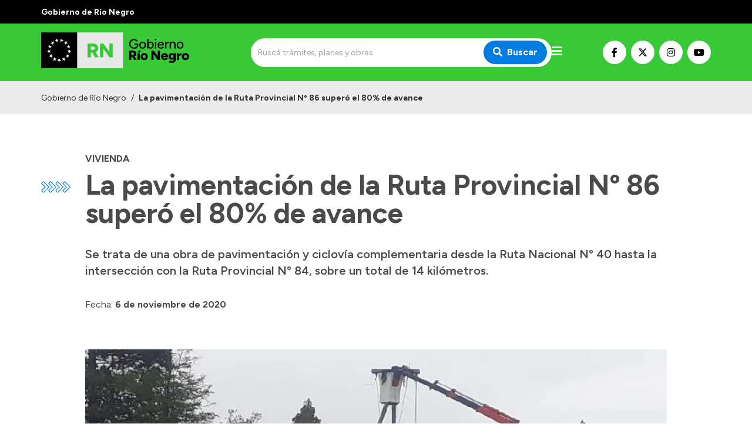

--- FILE ---
content_type: text/html; charset=utf-8
request_url: https://rionegro.gov.ar/articulo/34537/la-pavimentacion-de-la-ruta-provincial-n-86-supero-el-80-de-avance
body_size: 9226
content:
<!DOCTYPE html><html lang="es"><head><meta charSet="UTF-8" class="jsx-527773210"/><meta property="og:locale" content="es" class="jsx-527773210"/><title class="jsx-527773210">La pavimentación de la Ruta Provincial Nº 86 superó el 80% de avance  | Gobierno de Río Negro</title><link rel="shortcut icon" href="/favicon.ico" class="jsx-527773210"/><meta property="og:title" content="La pavimentación de la Ruta Provincial Nº 86 superó el 80% de avance  | Gobierno de Río Negro" class="jsx-527773210"/><meta name="description" content="Se trata de una obra de pavimentación y ciclovía complementaria desde la Ruta Nacional Nº 40 hasta la intersección con la Ruta Provincial Nº 84, sobre un total de 14 kilómetros. " class="jsx-527773210"/><meta name="keywords" content="río negro, portal, oficial, servicios, trámites, sitio web" class="jsx-527773210"/><meta property="og:description" content="Se trata de una obra de pavimentación y ciclovía complementaria desde la Ruta Nacional Nº 40 hasta la intersección con la Ruta Provincial Nº 84, sobre un total de 14 kilómetros. " class="jsx-527773210"/><meta property="og:image" content="https://rionegro.gov.ar/api/imagenmigracion/00052804.jpg" class="jsx-527773210"/><meta property="og:type" content="article" class="jsx-527773210"/><meta name="author" content="Gobierno de la Provincia de Río Negro" class="jsx-527773210"/><meta name="viewport" content="width=device-width, initial-scale=1.0" class="jsx-527773210"/><link rel="preconnect" href="https://fonts.gstatic.com" class="jsx-527773210"/><link rel="stylesheet" class="jsx-527773210" data-href="https://fonts.googleapis.com/css2?family=Lato:wght@300;400;700&amp;display=swap" data-optimized-fonts="true"/><link rel="stylesheet" class="jsx-527773210" data-href="https://fonts.googleapis.com/css2?family=Figtree:wght@300;400;500;600;700;900&amp;display=swap" data-optimized-fonts="true"/><link rel="stylesheet" class="jsx-527773210" data-href="https://fonts.googleapis.com/css2?family=Merriweather&amp;display=swap" data-optimized-fonts="true"/><script class="jsx-527773210">(function(w,d,s,l,i){w[l]=w[l]||[];w[l].push({'gtm.start':
							new Date().getTime(),event:'gtm.js'});var f=d.getElementsByTagName(s)[0],
							j=d.createElement(s),dl=l!='dataLayer'?'&l='+l:'';j.async=true;j.src=
							'https://www.googletagmanager.com/gtm.js?id='+i+dl;f.parentNode.insertBefore(j,f);
							})(window,document,'script','dataLayer','GTM-WPCZFPR');</script><meta property="og:url" content="https://rionegro.gov.ar/articulo/34537/la-pavimentacion-de-la-ruta-provincial-n-86-supero-el-80-de-avance"/><meta name="next-head-count" content="18"/><meta name="next-font-preconnect"/><link rel="preload" href="/_next/static/css/8dbfc92791262aee.css" as="style"/><link rel="stylesheet" href="/_next/static/css/8dbfc92791262aee.css" data-n-g=""/><noscript data-n-css=""></noscript><script defer="" nomodule="" src="/_next/static/chunks/polyfills-5cd94c89d3acac5f.js"></script><script src="/_next/static/chunks/webpack-94e8b0c360cdb8d9.js" defer=""></script><script src="/_next/static/chunks/framework-0cd408b0efb381e4.js" defer=""></script><script src="/_next/static/chunks/main-2db78e4d92636207.js" defer=""></script><script src="/_next/static/chunks/pages/_app-bced53897a4f3253.js" defer=""></script><script src="/_next/static/chunks/152-939fb4b62d24c1f3.js" defer=""></script><script src="/_next/static/chunks/pages/%5Bhost%5D/articulo/%5Bid%5D/%5Bslug%5D-32e38d9770f3fc56.js" defer=""></script><script src="/_next/static/jC0-kQnVWmeEUeJjE7bYe/_buildManifest.js" defer=""></script><script src="/_next/static/jC0-kQnVWmeEUeJjE7bYe/_ssgManifest.js" defer=""></script><script src="/_next/static/jC0-kQnVWmeEUeJjE7bYe/_middlewareManifest.js" defer=""></script><style id="__jsx-527773210">.preview-container.jsx-527773210{width:100%;height:100%;display:-webkit-box;display:-webkit-flex;display:-moz-box;display:-ms-flexbox;display:flex;-webkit-box-orient:vertical;-webkit-box-direction:normal;-webkit-flex-direction:column;-moz-box-orient:vertical;-moz-box-direction:normal;-ms-flex-direction:column;flex-direction:column}.preview-badge.jsx-527773210{position:fixed;width:100%;height:40px;top:0;left:0;background:#ffc107;z-index:1000;display:-webkit-box;display:-webkit-flex;display:-moz-box;display:-ms-flexbox;display:flex;-webkit-box-align:center;-webkit-align-items:center;-moz-box-align:center;-ms-flex-align:center;align-items:center;-webkit-box-pack:center;-webkit-justify-content:center;-moz-box-pack:center;-ms-flex-pack:center;justify-content:center;padding:0 100px}.preview-badge.jsx-527773210 a.jsx-527773210{background:#fff;-webkit-border-radius:5px;-moz-border-radius:5px;border-radius:5px;padding:1px 10px;font-size:.9rem;-webkit-transition:.3s ease;-moz-transition:.3s ease;-o-transition:.3s ease;transition:.3s ease;-webkit-transition-property:opacity;-moz-transition-timing-function:opacity;-o-transition-timing-function:opacity;transition-property:opacity}.preview-badge.jsx-527773210 a.jsx-527773210:hover{opacity:.8}.preview-badge.jsx-527773210 span.jsx-527773210{font-weight:700;margin-left:20px}.preview-page.jsx-527773210{padding-top:40px;-webkit-box-flex:1;-webkit-flex:1;-moz-box-flex:1;-ms-flex:1;flex:1}</style></head><body><noscript><iframe src="https://www.googletagmanager.com/ns.html?id=GTM-WPCZFPR" height="0" width="0" style="display:none;visibility:hidden"></iframe></noscript><div id="__next"><header class="w-full max-w-full z-50 transition-all duration-300"><div class="w-full py-2 bg-primary-black"><div class="container mx-auto px-4 sm:px-0"><span class="text-white font-bold text-sm">Gobierno de Río Negro</span></div></div><div class="w-full py-2 bg-primary-green"><div class="container mx-auto h-full px-4 sm:px-0"><div class="flex flex-row md:h-full md:items-center w-full md:justify-between gap-2"><a class="flex flex-row h-full items-center" aria-label="Ir al inicio" href="/"><div class="flex-none w-64 sm:w-72"><span style="box-sizing:border-box;display:inline-block;overflow:hidden;width:initial;height:initial;background:none;opacity:1;border:0;margin:0;padding:0;position:relative;max-width:100%"><span style="box-sizing:border-box;display:block;width:initial;height:initial;background:none;opacity:1;border:0;margin:0;padding:0;max-width:100%"><img style="display:block;max-width:100%;width:initial;height:initial;background:none;opacity:1;border:0;margin:0;padding:0" alt="" aria-hidden="true" src="data:image/svg+xml,%3csvg%20xmlns=%27http://www.w3.org/2000/svg%27%20version=%271.1%27%20width=%27260%27%20height=%2775%27/%3e"/></span><img alt="Logo de Gobierno de Río Negro" srcSet="https://silvercoder.rionegro.gov.ar/files/1748963276_12802baa58f892bd496f.svg 1x, https://silvercoder.rionegro.gov.ar/files/1748963276_12802baa58f892bd496f.svg 2x" src="https://silvercoder.rionegro.gov.ar/files/1748963276_12802baa58f892bd496f.svg" decoding="async" data-nimg="intrinsic" class="object-contain" style="position:absolute;top:0;left:0;bottom:0;right:0;box-sizing:border-box;padding:0;border:none;margin:auto;display:block;width:0;height:0;min-width:100%;max-width:100%;min-height:100%;max-height:100%"/></span></div></a><div class="flex flex-1 items-center justify-end md:justify-center gap-3"><div class="hidden md:block w-full max-w-lg"><form class="flex w-full"><div class="relative w-full"><input type="search" class="text-sm rounded-sm border-0 h-full py-4 pl-3 pr-6 w-full focus:outline-none focus:ring-none focus:border-transparent rounded-3xl bg-main-bg" placeholder="Buscá trámites, planes y obras" value=""/><button type="submit" class="absolute top-1/2 transform -translate-y-1/2 right-0 mr-2 px-4 py-2 text-white font-bold bg-primary-blue focus:outline-none focus:ring-0 focus:border-transparent rounded-3xl" aria-label="Buscar"><i class="fas fa-search mr-2"></i>Buscar</button></div></form></div><div id="menu" class="menu-button mt-0 cursor-pointer"><i class="fas fa-bars text-white text-xl"></i></div></div><div class="mt-4 md:mt-0 flex flex-row gap-1 items-center hidden lg:flex"><a class="bg-white hover:opacity-70 text-black border border-white hover:border-opacity-70 w-10 h-10 justify-center text-base inline-flex items-center rounded-full focus:outline-none transition duration-500 ease-in-out mr-2" target="_blank" rel="noopener" href="https://www.facebook.com/rionegrogob/" aria-label="Nuestro Facebook"><i class="fab fa-facebook-f"></i></a><a class="bg-white hover:opacity-70 text-black border border-white hover:border-opacity-70 w-10 h-10 justify-center text-base inline-flex items-center rounded-full focus:outline-none transition duration-500 ease-in-out mr-2" target="_blank" rel="noopener" href="https://twitter.com/rionegrogob" aria-label="Nuestro Twitter"><img src="/images/x-twitter-brands.svg" class="w-4 h-4  order-first"/></a><a class="bg-white hover:opacity-70 text-black border border-white hover:border-opacity-70 w-10 h-10 justify-center text-base inline-flex items-center rounded-full focus:outline-none transition duration-500 ease-in-out mr-2" target="_blank" rel="noopener" href="https://www.instagram.com/rionegrogob/" aria-label="Nuestro Instagram"><i class="fab fa-instagram"></i></a><a class="bg-white hover:opacity-70 text-black border border-white hover:border-opacity-70 w-10 h-10 justify-center text-base inline-flex items-center rounded-full focus:outline-none transition duration-500 ease-in-out" target="_blank" rel="noopener" href="https://www.youtube.com/@PrensaR%C3%ADoNegro" aria-label="Nuestro Youtube"><i class="fab fa-youtube"></i></a></div></div></div></div><div class="w-full transition-all duration-300 bg-primary-blue"><nav class="nav hidden container mx-auto h-full px-4 py-4 sm:px-0 z-50"><div class="flex flex-row h-full"><ul class="flex h-full flex-1 -ml-3"><li class="text-black font-bold"><a class="px-3 h-full flex items-center cursor-pointer whitespace-nowrap" href="/">Inicio</a></li><li><a href="#" class="px-3 text-white font-bold h-full flex items-center cursor-pointer">Autoridades<i class="fa fa-chevron-down ml-4 text-sm transition-all duration-150"></i></a><ul class="bg-white z-20 absolute transition-all duration-150 min-w-32 shadow-lg rounded-xl"><li class=""><a href="https://prensa.rionegro.gov.ar/" target="_self" rel="" class="py-2 px-4 h-full flex items-center">Prensa</a></li><li class=""><a class="py-2 px-4 h-full flex items-center" href="/autoridades">Autoridades y Organismos</a></li><li class=""><a href="https://rionegro.gov.ar/discurso-apertura" target="_blank" rel="noopener" class="py-2 px-4 h-full flex items-center">Discursos en la Legislatura</a></li><li class=""><a class="py-2 px-4 h-full flex items-center" href="/casa-de-gobierno">Casa de Gobierno</a></li></ul></li><li><a href="#" class="px-3 text-white font-bold h-full flex items-center cursor-pointer">Acerca de Río Negro<i class="fa fa-chevron-down ml-4 text-sm transition-all duration-150"></i></a><ul class="bg-white z-20 absolute transition-all duration-150 min-w-32 shadow-lg rounded-xl"><li class=""><a class="py-2 px-4 h-full flex items-center" href="/historia-de-rio-negro">Historia</a></li><li class=""><a class="py-2 px-4 h-full flex items-center" href="/geografia">Geografía</a></li><li class=""><a class="py-2 px-4 h-full flex items-center" href="/inverti-rio-negro">Invertí en Río Negro</a></li></ul></li></ul><ul class="flex h-full mr-4"><li><a href="#" class="px-3 text-white font-bold h-full flex items-center cursor-pointer">Transparencia<i class="fa fa-chevron-down ml-4 text-sm transition-all duration-150"></i></a><ul class="bg-white z-20 absolute transition-all duration-150 min-w-32 shadow-lg rounded-xl"><li class=""><a href="https://economia_presupuestociudadano.rionegro.gov.ar/?catID=1013" target="_blank" rel="noopener" class="py-2 px-4 h-full flex items-center">Presupuesto</a></li><li class=""><a href="https://boletinoficial.rionegro.gov.ar/" target="_blank" rel="noopener" class="py-2 px-4 h-full flex items-center">Boletín Oficial</a></li><li class=""><a href="https://compras.rionegro.gov.ar/compras/WelcomeAction.do" target="_blank" rel="noopener" class="py-2 px-4 h-full flex items-center">Compras y licitaciones</a></li><li class=""><a href="https://intranet.rionegro.gov.ar/tramites/Welcome.do" target="_blank" rel="noopener" class="py-2 px-4 h-full flex items-center">Consulta de expedientes</a></li><li class=""><a href="https://intranet.rionegro.gov.ar/pagos/pagos/withmenu.action" target="_blank" rel="noopener" class="py-2 px-4 h-full flex items-center">Consulta de pago a proveedores</a></li><li class=""><a href="https://convocatoriarn.rionegro.gov.ar/" target="_blank" rel="noopener" class="py-2 px-4 h-full flex items-center">Convocatorias</a></li><li class=""><a href="https://salud.rionegro.gov.ar/sistemas/index.php?r=site/login" target="_blank" rel="noopener" class="py-2 px-4 h-full flex items-center">Intranet</a></li><li class=""><a href="https://silvercoder.rionegro.gov.ar/login" target="_self" rel="" class="py-2 px-4 h-full flex items-center">Login</a></li></ul></li></ul></div></nav><nav class="navPhone container mx-auto h-full px-4 md:py-0 py-4 sm:px-0"><div class="flex items-center justify-between md:hidden"><form class="flex w-full"><div class="relative w-full"><input type="search" class="text-sm rounded-sm border-0 h-full py-4 pl-3 pr-6 w-full focus:outline-none focus:ring-none focus:border-transparent rounded-3xl bg-main-bg" placeholder="Buscá trámites, planes y obras" value=""/><button type="submit" class="absolute top-1/2 transform -translate-y-1/2 right-0 mr-2 px-4 py-2 text-white font-bold bg-primary-blue focus:outline-none focus:ring-0 focus:border-transparent rounded-3xl" aria-label="Buscar"><i class="fas fa-search mr-2"></i>Buscar</button></div></form></div><div class="menuPhone overflow-hidden transition-height duration-500 ease-in-out h-0"><div class="md:hidden py-4"><ul><li class="text-black font-bold"><a class="py-1 px-2 pl-2 text-md block transition duration-500 ease-in-out cursor-pointer" href="/">Inicio</a></li><li><h5 class="py-2 px-2 font-bold text-white border-b border-solid border-white mt-4 mb-2 border-opacity-60">Autoridades</h5><ul class=""><li class="text-black null"><a href="https://prensa.rionegro.gov.ar/" target="_self" rel="" class="py-1 px-2 font-bold text-md block transition duration-500 ease-in-out">Prensa</a></li><li class="text-black null"><a class="py-1 px-2 font-bold text-md block transition duration-500 ease-in-out" href="/autoridades">Autoridades y Organismos</a></li><li class="text-black null"><a href="https://rionegro.gov.ar/discurso-apertura" target="_blank" rel="noopener" class="py-1 px-2 font-bold text-md block transition duration-500 ease-in-out">Discursos en la Legislatura</a></li><li class="text-black null"><a class="py-1 px-2 font-bold text-md block transition duration-500 ease-in-out" href="/casa-de-gobierno">Casa de Gobierno</a></li></ul></li><li><h5 class="py-2 px-2 font-bold text-white border-b border-solid border-white mt-4 mb-2 border-opacity-60">Acerca de Río Negro</h5><ul class=""><li class="text-black null"><a class="py-1 px-2 font-bold text-md block transition duration-500 ease-in-out" href="/historia-de-rio-negro">Historia</a></li><li class="text-black null"><a class="py-1 px-2 font-bold text-md block transition duration-500 ease-in-out" href="/geografia">Geografía</a></li><li class="text-black null"><a class="py-1 px-2 font-bold text-md block transition duration-500 ease-in-out" href="/inverti-rio-negro">Invertí en Río Negro</a></li></ul></li></ul><ul class="pt-8"><li><h5 class="py-2 px-2 font-bold text-white border-b border-solid border-white mt-4 mb-2 border-opacity-60">Transparencia</h5><ul class=""><li class="text-black null"><a href="https://economia_presupuestociudadano.rionegro.gov.ar/?catID=1013" target="_blank" rel="noopener" class="py-1 px-2 font-bold text-md block transition duration-500 ease-in-out">Presupuesto</a></li><li class="text-black null"><a href="https://boletinoficial.rionegro.gov.ar/" target="_blank" rel="noopener" class="py-1 px-2 font-bold text-md block transition duration-500 ease-in-out">Boletín Oficial</a></li><li class="text-black null"><a href="https://compras.rionegro.gov.ar/compras/WelcomeAction.do" target="_blank" rel="noopener" class="py-1 px-2 font-bold text-md block transition duration-500 ease-in-out">Compras y licitaciones</a></li><li class="text-black null"><a href="https://intranet.rionegro.gov.ar/tramites/Welcome.do" target="_blank" rel="noopener" class="py-1 px-2 font-bold text-md block transition duration-500 ease-in-out">Consulta de expedientes</a></li><li class="text-black null"><a href="https://intranet.rionegro.gov.ar/pagos/pagos/withmenu.action" target="_blank" rel="noopener" class="py-1 px-2 font-bold text-md block transition duration-500 ease-in-out">Consulta de pago a proveedores</a></li><li class="text-black null"><a href="https://convocatoriarn.rionegro.gov.ar/" target="_blank" rel="noopener" class="py-1 px-2 font-bold text-md block transition duration-500 ease-in-out">Convocatorias</a></li><li class="text-black null"><a href="https://salud.rionegro.gov.ar/sistemas/index.php?r=site/login" target="_blank" rel="noopener" class="py-1 px-2 font-bold text-md block transition duration-500 ease-in-out">Intranet</a></li><li class="text-black null"><a href="https://silvercoder.rionegro.gov.ar/login" target="_self" rel="" class="py-1 px-2 font-bold text-md block transition duration-500 ease-in-out">Login</a></li></ul></li></ul></div></div></nav></div></header><div class="container mx-auto relative "><div class="container-lg mx-auto"><div class="absolute hidden md:block top-0 md:mt-10 sm:top-0 md:top-0 lg:top-0 md:left-0 2xl:left-8 px-4 sm:px-0"><img src="/images/flechas.svg" alt="" class="h-4 lg:h-5 mt-2.5"/></div><div class="container mx-auto mt-8 sm:mt-8 md:mt-12 lg:mt-12 xl:mt-16 px-4 sm:px-0"><h6 class="text-1xl font-primary text-gray-dark font-bold uppercase mb-2">Vivienda</h6><h1 class="text-3xl sm:text-4xl md:text-5xl font-primary text-gray-dark font-bold">La pavimentación de la Ruta Provincial Nº 86 superó el 80% de avance </h1><h4 class="text-lg md:text-xl font-primary text-gray-dark font-semibold mt-8">Se trata de una obra de pavimentación y ciclovía complementaria desde la Ruta Nacional Nº 40 hasta la intersección con la Ruta Provincial Nº 84, sobre un total de 14 kilómetros. </h4><h6 class="text-1xl font-primary text-gray-dark font-normal mt-8"><span class="font-primary">Fecha:</span> <strong>6 de noviembre de 2020</strong></h6></div><div class="pt-8 md:pt-12 lg:pt-16"><span style="box-sizing:border-box;display:block;overflow:hidden;width:initial;height:initial;background:none;opacity:1;border:0;margin:0;padding:0;position:relative"><span style="box-sizing:border-box;display:block;width:initial;height:initial;background:none;opacity:1;border:0;margin:0;padding:0;padding-top:56.16883116883117%"></span><img alt="" src="[data-uri]" decoding="async" data-nimg="responsive" class="object-cover" style="position:absolute;top:0;left:0;bottom:0;right:0;box-sizing:border-box;padding:0;border:none;margin:auto;display:block;width:0;height:0;min-width:100%;max-width:100%;min-height:100%;max-height:100%;filter:blur(20px);background-size:cover;background-image:url(&quot;[data-uri]&quot;);background-position:0% 0%"/><noscript><img alt="" sizes="100vw" srcSet="/_next/image?url=https%3A%2F%2Fsilvercoder.rionegro.gov.ar%2Fapi%2Fimagenmigracion%2F00052804.jpg&amp;w=640&amp;q=75 640w, /_next/image?url=https%3A%2F%2Fsilvercoder.rionegro.gov.ar%2Fapi%2Fimagenmigracion%2F00052804.jpg&amp;w=750&amp;q=75 750w, /_next/image?url=https%3A%2F%2Fsilvercoder.rionegro.gov.ar%2Fapi%2Fimagenmigracion%2F00052804.jpg&amp;w=828&amp;q=75 828w, /_next/image?url=https%3A%2F%2Fsilvercoder.rionegro.gov.ar%2Fapi%2Fimagenmigracion%2F00052804.jpg&amp;w=1080&amp;q=75 1080w, /_next/image?url=https%3A%2F%2Fsilvercoder.rionegro.gov.ar%2Fapi%2Fimagenmigracion%2F00052804.jpg&amp;w=1200&amp;q=75 1200w, /_next/image?url=https%3A%2F%2Fsilvercoder.rionegro.gov.ar%2Fapi%2Fimagenmigracion%2F00052804.jpg&amp;w=1920&amp;q=75 1920w, /_next/image?url=https%3A%2F%2Fsilvercoder.rionegro.gov.ar%2Fapi%2Fimagenmigracion%2F00052804.jpg&amp;w=2048&amp;q=75 2048w, /_next/image?url=https%3A%2F%2Fsilvercoder.rionegro.gov.ar%2Fapi%2Fimagenmigracion%2F00052804.jpg&amp;w=3840&amp;q=75 3840w" src="/_next/image?url=https%3A%2F%2Fsilvercoder.rionegro.gov.ar%2Fapi%2Fimagenmigracion%2F00052804.jpg&amp;w=3840&amp;q=75" decoding="async" data-nimg="responsive" style="position:absolute;top:0;left:0;bottom:0;right:0;box-sizing:border-box;padding:0;border:none;margin:auto;display:block;width:0;height:0;min-width:100%;max-width:100%;min-height:100%;max-height:100%" class="object-cover" loading="lazy"/></noscript></span></div><div class="container mx-auto mt-8 sm:mt-8 md:mt-12 lg:mt-12 xl:mt-16 px-4 sm:px-0"><div class="tinymce"><p>La obra de pavimentaci&oacute;n enmarcada en el Plan Castello, tiene como objetivo potenciar la zona productiva y tur&iacute;stica no s&oacute;lo en el circuito de&nbsp;Mall&iacute;n&nbsp;Ahogado, sino en el acceso al &Aacute;rea Natural Protegida R&iacute;o Azul &ndash; Lago Escondido y hacia el Cerro Perito Moreno, dentro de la Regi&oacute;n Ambiental de la Patagonia Andina.&nbsp;</p>
<p>Asimismo, dado&nbsp;que una de las premisas m&aacute;s importantes de la obra es la seguridad vial, el proyecto contempla la ejecuci&oacute;n de una ciclov&iacute;a lateral que recorre el mismo trayecto que la ruta, formando parte de un paquete estructural con calzada pavimentada, separador de advertencia y se&ntilde;alizaci&oacute;n horizontal y vertical.&nbsp;</p>
<p>Al respecto, el presidente de Vialidad Rionegrina, Ra&uacute;l Gr&uuml;n, explic&oacute; que &ldquo;el avance global de la obra ha superado el 80%. Actualmente se est&aacute; avanzando en las tareas de movimiento de suelo, sub-base y base, conformando el denominado paquete estructural y previendo ejecutar carpeta asf&aacute;ltica a mediados de noviembre&rdquo;.&nbsp;</p>
<p>&ldquo;Es importante resaltar que&nbsp;hasta el momento se han construido m&aacute;s de 100 alcantarillas laterales de acceso a las parcelas de la zona, que no s&oacute;lo facilitan el acceso a los distintos predios sino que en su conjunto conforman un sistema que garantiza un escurrimiento ordenado y adecuado del agua a lo largo de los 14 kil&oacute;metros que contempla la obra. Tambi&eacute;n se ha trabajado arduamente en la ejecuci&oacute;n de cunetas revestidas, contenci&oacute;n de gaviones, l&iacute;neas el&eacute;ctricas, alambrados, etc.&rdquo;, finaliz&oacute; el titular de Vialidad.</p>
<p>&nbsp;</p>
<p><strong><span style="text-decoration: underline;">Circular con precauci&oacute;n&nbsp;</span></strong></p>
<p>&nbsp;</p>
<p>Solicitamos a los usuarios de la ruta provincial N&deg; 86 en Mall&iacute;n Ahogado, circular con prudencia, a baja velocidad y respetando estrictamente la se&ntilde;alizaci&oacute;n colocada en el lugar, a fines de evitar siniestros viales, sobre todo teniendo en cuenta la presencia de personas y equipos pesados trabajando en la calzada.&nbsp;</p>
<p>&nbsp;</p></div></div></div></div><div class="container-lg mx-auto mt-8 md:mt-12 lg:mt-16 px-4 sm:px-0"><h4 class="text-lg md:text-xl font-primary text-primary-green font-normal uppercase">Temas relacionados</h4><div class="grid sm:grid-cols-1 md:grid-cols-2 md:mt-6"><div class="lg:max-w-md"><a href="/busqueda/articulo?t=58" class="inline-flex justify-center items-center m-1 py-1 px-2 rounded-full border border-gray-default bg-gray-low text-gray-dark hover:bg-primary-green hover:text-white hover:border-primary-green cursor-pointer transition-colors"><div class="mx-1 text-xs font-normal leading-none select-none">Vivienda</div></a><a href="/busqueda/articulo?t=60" class="inline-flex justify-center items-center m-1 py-1 px-2 rounded-full border border-gray-default bg-gray-low text-gray-dark hover:bg-primary-green hover:text-white hover:border-primary-green cursor-pointer transition-colors"><div class="mx-1 text-xs font-normal leading-none select-none">Vialidad</div></a></div></div></div><footer><div class="py-14 bg-primary-blue mt-16 md:mt-24 text-sm"><div class="container mx-auto px-4 sm:px-0"><div class="grid gap-8 grid-cols-1 sm:grid-cols-2 lg:grid-cols-4"><div class="footer_footerContent___P9GA"><p><strong>CASA DE GOBIERNO</strong></p>
<p>Laprida 212, Viedma (8500)</p>
<p>Conmutador: (02920) 425700</p>
<p></p>
<p><span style="font-size: 10pt; font-family: Arial; color: #595959; background-color: transparent; font-weight: 400; font-style: normal; font-variant: normal; text-decoration: none; vertical-align: baseline; white-space: pre-wrap;"></span></p></div><div><h6 class="text-1xl font-primary text-white font-bold mb-4">Organismos</h6><ul class="flex flex-col list-none"><li class="text-black null mb-4"><a href="https://gobierno.rionegro.gov.ar/" target="_blank" rel="noopener" class="text-white">Gobierno, Trabajo y Turismo</a></li><li class="text-black null mb-4"><a href="https://educacion.rionegro.gov.ar/" target="_blank" rel="noopener" class="text-white">Educación y Derechos Humanos </a></li><li class="text-black null mb-4"><a href="https://modernizacion.rionegro.gov.ar/" target="_blank" rel="noopener" class="text-white">Modernización</a></li><li class="text-black null mb-4"><a href="https://economia.rionegro.gov.ar/" target="_blank" rel="noopener" class="text-white">Hacienda</a></li><li class="text-black null mb-4"><a href="https://desarrolloeconomico.rionegro.gov.ar/" target="_blank" rel="noopener" class="text-white">Desarrollo Económico y Productivo</a></li><li class="text-black null mb-4"><a href="https://obraspublicas.rionegro.gov.ar/" target="_blank" rel="noopener" class="text-white">Obras y Servicios Públicos</a></li><li class="text-black null mb-4"><a href="https://desarrollohumano.rionegro.gov.ar/" target="_blank" rel="noopener" class="text-white">Desarrollo Humano, Deportes y Cultura</a></li><li class="text-black null mb-4"><a href="https://salud.rionegro.gov.ar/" target="_blank" rel="noopener" class="text-white">Salud</a></li><li class="text-black null mb-4"><a href="https://seguridad.rionegro.gov.ar/" target="_blank" rel="noopener" class="text-white">Seguridad</a></li><li class="text-black null mb-4"><a href="https://energia.rionegro.gov.ar/" target="_self" rel="" class="text-white">Energía</a></li><li class="text-black null mb-4"><a class="text-white" href="/inicio-25">Secretaría General</a></li><li class="text-black null mb-4"><a href="https://fiscaliadeestado.rionegro.gov.ar/" target="_self" rel="" class="text-white">Fiscalía de Estado</a></li><li class="text-black null mb-4"><a href="https://contaduria.rionegro.gov.ar/" target="_self" rel="" class="text-white">Contaduría General</a></li></ul></div><div><h6 class="text-1xl font-primary text-white font-bold mb-4">Autoridades</h6><ul class="flex flex-col list-none"><li class="text-black null mb-4"><a href="https://prensa.rionegro.gov.ar/" target="_self" rel="" class="text-white">Prensa</a></li><li class="text-black null mb-4"><a class="text-white" href="/autoridades">Autoridades y Organismos</a></li><li class="text-black null mb-4"><a href="https://rionegro.gov.ar/discurso-apertura" target="_blank" rel="noopener" class="text-white">Discursos en la Legislatura</a></li><li class="text-black null mb-4"><a class="text-white" href="/casa-de-gobierno">Casa de Gobierno</a></li></ul></div><div><h6 class="text-1xl font-primary text-white font-bold mb-4">Accesos directos</h6><ul class="flex flex-col list-none"><li class="text-black null mb-4"><a href="https://cas.gde.rionegro.gov.ar/acceso/login/" target="_blank" rel="noopener" class="text-white">Gestión Documental Electrónica</a></li><li class="text-black null mb-4"><a href="https://milegajo.rionegro.gov.ar/" target="_blank" rel="noopener" class="text-white">Mi Legajo</a></li><li class="text-black null mb-4"><a href="https://webmail.rionegro.gov.ar/" target="_self" rel="" class="text-white">Webmail</a></li><li class="text-black null mb-4"><a href="https://convocatoriarn.rionegro.gov.ar/" target="_self" rel="" class="text-white">Convocatorias</a></li></ul></div></div></div></div><div class="bg-primary-green py-4"><div class="container mx-auto grid gap-4 lg:flex lg:items-center px-4 sm:px-0"><a class="flex flex-col sm:flex-row sm:items-center md:col-span-2 lg:col-span-1" href="/"><div><span style="box-sizing:border-box;display:inline-block;overflow:hidden;width:initial;height:initial;background:none;opacity:1;border:0;margin:0;padding:0;position:relative;max-width:100%"><span style="box-sizing:border-box;display:block;width:initial;height:initial;background:none;opacity:1;border:0;margin:0;padding:0;max-width:100%"><img style="display:block;max-width:100%;width:initial;height:initial;background:none;opacity:1;border:0;margin:0;padding:0" alt="" aria-hidden="true" src="data:image/svg+xml,%3csvg%20xmlns=%27http://www.w3.org/2000/svg%27%20version=%271.1%27%20width=%2788%27%20height=%2770%27/%3e"/></span><img alt="Logo de Gobierno de Río Negro" srcSet="https://silvercoder.rionegro.gov.ar/files/1748962220_1f901be0da48a8ffe648.svg 1x, https://silvercoder.rionegro.gov.ar/files/1748962220_1f901be0da48a8ffe648.svg 2x" src="https://silvercoder.rionegro.gov.ar/files/1748962220_1f901be0da48a8ffe648.svg" decoding="async" data-nimg="intrinsic" style="position:absolute;top:0;left:0;bottom:0;right:0;box-sizing:border-box;padding:0;border:none;margin:auto;display:block;width:0;height:0;min-width:100%;max-width:100%;min-height:100%;max-height:100%"/></span></div><h4 class="text-base md:text-md font-primary text-white font-bold mb-6 sm:mb-1 sm:ml-4 max-w-lg">Gobierno de Río Negro</h4></a><div class="mt-4 md:mt-0 flex flex-row gap-1 items-center flex lg:items-end lg:ml-auto"><a class="bg-white hover:opacity-70 text-black border border-white hover:border-opacity-70 w-10 h-10 justify-center text-base inline-flex items-center rounded-full focus:outline-none transition duration-500 ease-in-out mr-2" target="_blank" rel="noopener" href="https://www.facebook.com/rionegrogob/" aria-label="Nuestro Facebook"><i class="fab fa-facebook-f"></i></a><a class="bg-white hover:opacity-70 text-black border border-white hover:border-opacity-70 w-10 h-10 justify-center text-base inline-flex items-center rounded-full focus:outline-none transition duration-500 ease-in-out mr-2" target="_blank" rel="noopener" href="https://twitter.com/rionegrogob" aria-label="Nuestro Twitter"><img src="/images/x-twitter-brands.svg" class="w-4 h-4  order-first"/></a><a class="bg-white hover:opacity-70 text-black border border-white hover:border-opacity-70 w-10 h-10 justify-center text-base inline-flex items-center rounded-full focus:outline-none transition duration-500 ease-in-out mr-2" target="_blank" rel="noopener" href="https://www.instagram.com/rionegrogob/" aria-label="Nuestro Instagram"><i class="fab fa-instagram"></i></a><a class="bg-white hover:opacity-70 text-black border border-white hover:border-opacity-70 w-10 h-10 justify-center text-base inline-flex items-center rounded-full focus:outline-none transition duration-500 ease-in-out" target="_blank" rel="noopener" href="https://www.youtube.com/@PrensaR%C3%ADoNegro" aria-label="Nuestro Youtube"><i class="fab fa-youtube"></i></a></div></div></div><div class="bg-black"><div class="container mx-auto px-4 sm:px-0 items-center"><div class="py-4 md:flex md:flex-row"><a href="https://innova.rionegro.gov.ar/" target="_blank" rel="noopener" class="mr-1 hover:underline text-white hover:ease-in-out">Desarrollado por el Ministerio de Modernización.</a><a href="https://rionegro.gov.ar/terminos-y-condiciones" target="_blank" rel="noopener" class="hover:underline text-white hover:ease-in-out">Términos y condiciones</a><div class="text-white mt-4 md:mt-0 md:ml-auto text-sm">2026<!-- --> © Gobierno de Río Negro</div></div></div></div></footer></div><script id="__NEXT_DATA__" type="application/json">{"props":{"pageProps":{"id":"34537","title":"La pavimentación de la Ruta Provincial Nº 86 superó el 80% de avance ","slug":"la-pavimentacion-de-la-ruta-provincial-n-86-supero-el-80-de-avance","introduction":"Se trata de una obra de pavimentación y ciclovía complementaria desde la Ruta Nacional Nº 40 hasta la intersección con la Ruta Provincial Nº 84, sobre un total de 14 kilómetros. ","content":"\u003cp\u003eLa obra de pavimentaci\u0026oacute;n enmarcada en el Plan Castello, tiene como objetivo potenciar la zona productiva y tur\u0026iacute;stica no s\u0026oacute;lo en el circuito de\u0026nbsp;Mall\u0026iacute;n\u0026nbsp;Ahogado, sino en el acceso al \u0026Aacute;rea Natural Protegida R\u0026iacute;o Azul \u0026ndash; Lago Escondido y hacia el Cerro Perito Moreno, dentro de la Regi\u0026oacute;n Ambiental de la Patagonia Andina.\u0026nbsp;\u003c/p\u003e\n\u003cp\u003eAsimismo, dado\u0026nbsp;que una de las premisas m\u0026aacute;s importantes de la obra es la seguridad vial, el proyecto contempla la ejecuci\u0026oacute;n de una ciclov\u0026iacute;a lateral que recorre el mismo trayecto que la ruta, formando parte de un paquete estructural con calzada pavimentada, separador de advertencia y se\u0026ntilde;alizaci\u0026oacute;n horizontal y vertical.\u0026nbsp;\u003c/p\u003e\n\u003cp\u003eAl respecto, el presidente de Vialidad Rionegrina, Ra\u0026uacute;l Gr\u0026uuml;n, explic\u0026oacute; que \u0026ldquo;el avance global de la obra ha superado el 80%. Actualmente se est\u0026aacute; avanzando en las tareas de movimiento de suelo, sub-base y base, conformando el denominado paquete estructural y previendo ejecutar carpeta asf\u0026aacute;ltica a mediados de noviembre\u0026rdquo;.\u0026nbsp;\u003c/p\u003e\n\u003cp\u003e\u0026ldquo;Es importante resaltar que\u0026nbsp;hasta el momento se han construido m\u0026aacute;s de 100 alcantarillas laterales de acceso a las parcelas de la zona, que no s\u0026oacute;lo facilitan el acceso a los distintos predios sino que en su conjunto conforman un sistema que garantiza un escurrimiento ordenado y adecuado del agua a lo largo de los 14 kil\u0026oacute;metros que contempla la obra. Tambi\u0026eacute;n se ha trabajado arduamente en la ejecuci\u0026oacute;n de cunetas revestidas, contenci\u0026oacute;n de gaviones, l\u0026iacute;neas el\u0026eacute;ctricas, alambrados, etc.\u0026rdquo;, finaliz\u0026oacute; el titular de Vialidad.\u003c/p\u003e\n\u003cp\u003e\u0026nbsp;\u003c/p\u003e\n\u003cp\u003e\u003cstrong\u003e\u003cspan style=\"text-decoration: underline;\"\u003eCircular con precauci\u0026oacute;n\u0026nbsp;\u003c/span\u003e\u003c/strong\u003e\u003c/p\u003e\n\u003cp\u003e\u0026nbsp;\u003c/p\u003e\n\u003cp\u003eSolicitamos a los usuarios de la ruta provincial N\u0026deg; 86 en Mall\u0026iacute;n Ahogado, circular con prudencia, a baja velocidad y respetando estrictamente la se\u0026ntilde;alizaci\u0026oacute;n colocada en el lugar, a fines de evitar siniestros viales, sobre todo teniendo en cuenta la presencia de personas y equipos pesados trabajando en la calzada.\u0026nbsp;\u003c/p\u003e\n\u003cp\u003e\u0026nbsp;\u003c/p\u003e","image":"api/imagenmigracion/00052804.jpg","file":null,"imageEpigraph":null,"imageCredit":null,"thumbnail":"api/imagenmigracion/00052804.jpg","publishedAt":"2020-11-06 10:10:26","createdAt":"2020-11-06 10:10:26.000000","updatedAt":"2020-11-06 10:10:26.000000","tags":"Vivienda~Vialidad","tagsArr":[{"id":"58","name":"Vivienda"},{"id":"60","name":"Vialidad"}],"fullSlug":"articulo/34537/la-pavimentacion-de-la-ruta-provincial-n-86-supero-el-80-de-avance","site":{"id":33,"name":"Gobierno de Río Negro","url":"rionegro.gov.ar","menus":{"headerLeft":[{"id":0,"position":0,"name":"Inicio","items":[{"name":"Inicio","isInternal":true,"belongsToSite":true,"target":"_self","icon":null,"description":null,"siteUrl":"rionegro.gov.ar","slug":"","url":"/","isMainSite":true,"isHardcoded":true}]},{"id":"1","position":"1","name":"Autoridades","items":[{"name":"Prensa","isInternal":true,"isTag":false,"isFile":false,"belongsToSite":false,"target":"_self","icon":null,"description":"Prensa","siteUrl":"prensa.rionegro.gov.ar","slug":"","url":"https://prensa.rionegro.gov.ar/","isMainSite":false},{"name":"Autoridades y Organismos","isInternal":true,"isTag":false,"isFile":false,"belongsToSite":true,"target":"_self","icon":"icono-arg-institucion","description":"Autoridades y Organismos de Río Negro","siteUrl":"rionegro.gov.ar","slug":"autoridades","url":"/autoridades","isMainSite":true},{"name":"Discursos en la Legislatura","isInternal":true,"isTag":false,"isFile":false,"belongsToSite":false,"target":"_blank","icon":"icono-arg-institucion","description":"Discursos en la Legislatura","siteUrl":"rionegro.gov.ar","slug":"discurso-apertura","url":"https://rionegro.gov.ar/discurso-apertura","isMainSite":true},{"name":"Casa de Gobierno","isInternal":true,"isTag":false,"isFile":false,"belongsToSite":true,"target":"_self","icon":"icono-arg-institucion","description":"Casa de Gobierno Río Negro","siteUrl":"rionegro.gov.ar","slug":"casa-de-gobierno","url":"/casa-de-gobierno","isMainSite":true}]},{"id":"101","position":"1","name":"Acerca de Río Negro","items":[{"name":"Historia","isInternal":true,"isTag":false,"isFile":false,"belongsToSite":true,"target":"_self","icon":null,"description":"Historia","siteUrl":"rionegro.gov.ar","slug":"historia-de-rio-negro","url":"/historia-de-rio-negro","isMainSite":true},{"name":"Geografía","isInternal":true,"isTag":false,"isFile":false,"belongsToSite":true,"target":"_self","icon":null,"description":"Geografía","siteUrl":"rionegro.gov.ar","slug":"geografia","url":"/geografia","isMainSite":true},{"name":"Invertí en Río Negro","isInternal":true,"isTag":false,"isFile":false,"belongsToSite":true,"target":"_self","icon":null,"description":"¿Por qué Invertir en Río Negro?","siteUrl":"rionegro.gov.ar","slug":"inverti-rio-negro","url":"/inverti-rio-negro","isMainSite":true}]}],"headerRight":[{"id":"35","position":"2","name":"Transparencia","items":[{"name":"Presupuesto","isInternal":false,"isTag":false,"isFile":false,"belongsToSite":false,"target":"_blank","icon":null,"description":"Presupuesto","siteUrl":null,"slug":null,"url":"https://economia_presupuestociudadano.rionegro.gov.ar/?catID=1013","isMainSite":false},{"name":"Boletín Oficial","isInternal":false,"isTag":false,"isFile":false,"belongsToSite":false,"target":"_blank","icon":"icono-arg-institucion","description":"Boletín Oficial","siteUrl":null,"slug":null,"url":"https://boletinoficial.rionegro.gov.ar/","isMainSite":false},{"name":"Compras y licitaciones","isInternal":false,"isTag":false,"isFile":false,"belongsToSite":false,"target":"_blank","icon":"icono-arg-institucion","description":"Compras y licitaciones","siteUrl":null,"slug":null,"url":"https://compras.rionegro.gov.ar/compras/WelcomeAction.do","isMainSite":false},{"name":"Consulta de expedientes","isInternal":false,"isTag":false,"isFile":false,"belongsToSite":false,"target":"_blank","icon":"icono-arg-institucion","description":"Consulta de expedientes","siteUrl":null,"slug":null,"url":"https://intranet.rionegro.gov.ar/tramites/Welcome.do","isMainSite":false},{"name":"Consulta de pago a proveedores","isInternal":false,"isTag":false,"isFile":false,"belongsToSite":false,"target":"_blank","icon":"icono-arg-institucion","description":"Consulta de pago a proveedores","siteUrl":null,"slug":null,"url":"https://intranet.rionegro.gov.ar/pagos/pagos/withmenu.action","isMainSite":false},{"name":"Convocatorias","isInternal":false,"isTag":false,"isFile":false,"belongsToSite":false,"target":"_blank","icon":null,"description":"Función Pública","siteUrl":null,"slug":null,"url":"https://convocatoriarn.rionegro.gov.ar/","isMainSite":false},{"name":"Intranet","isInternal":false,"isTag":false,"isFile":false,"belongsToSite":false,"target":"_blank","icon":null,"description":"Sistemas","siteUrl":null,"slug":null,"url":"https://salud.rionegro.gov.ar/sistemas/index.php?r=site/login","isMainSite":false},{"name":"Login","isInternal":false,"isTag":false,"isFile":false,"belongsToSite":false,"target":"_self","icon":null,"description":"Login","siteUrl":null,"slug":null,"url":"https://silvercoder.rionegro.gov.ar/login","isMainSite":false}]}],"footer":[{"id":"31","position":"3","name":"Organismos","items":[{"name":"Gobierno, Trabajo y Turismo","isInternal":false,"isTag":false,"isFile":false,"belongsToSite":false,"target":"_blank","icon":"icono-arg-comunidad","description":"Ministerio de Gobierno, Trabajo y Turismo","siteUrl":null,"slug":null,"url":"https://gobierno.rionegro.gov.ar/","isMainSite":false},{"name":"Educación y Derechos Humanos ","isInternal":false,"isTag":false,"isFile":false,"belongsToSite":false,"target":"_blank","icon":"icono-arg-escuela","description":"Ministerio de Educación y Derechos Humanos ","siteUrl":null,"slug":null,"url":"https://educacion.rionegro.gov.ar/","isMainSite":false},{"name":"Modernización","isInternal":false,"isTag":false,"isFile":false,"belongsToSite":false,"target":"_blank","icon":"icono-arg-celular-qr","description":"Ministerio de Modernización","siteUrl":null,"slug":null,"url":"https://modernizacion.rionegro.gov.ar/","isMainSite":false},{"name":"Hacienda","isInternal":false,"isTag":false,"isFile":false,"belongsToSite":false,"target":"_blank","icon":"icono-arg-finanzas","description":"Ministerio de Hacienda","siteUrl":null,"slug":null,"url":"https://economia.rionegro.gov.ar/","isMainSite":false},{"name":"Desarrollo Económico y Productivo","isInternal":true,"isTag":false,"isFile":false,"belongsToSite":false,"target":"_blank","icon":"icono-arg-maquina-agricola","description":"Ministerio de Desarrollo Económico y Productivo","siteUrl":"desarrolloeconomico.rionegro.gov.ar","slug":"","url":"https://desarrolloeconomico.rionegro.gov.ar/","isMainSite":false},{"name":"Obras y Servicios Públicos","isInternal":false,"isTag":false,"isFile":false,"belongsToSite":false,"target":"_blank","icon":"icono-arg-camion-construccion","description":"Ministerio de Obras y Servicios Públicos","siteUrl":null,"slug":null,"url":"https://obraspublicas.rionegro.gov.ar/","isMainSite":false},{"name":"Desarrollo Humano, Deportes y Cultura","isInternal":false,"isTag":false,"isFile":false,"belongsToSite":false,"target":"_blank","icon":"icono-arg-solidaridad","description":"Ministerio de Desarrollo Humano, Deportes y Cultura","siteUrl":null,"slug":null,"url":"https://desarrollohumano.rionegro.gov.ar/","isMainSite":false},{"name":"Salud","isInternal":false,"isTag":false,"isFile":false,"belongsToSite":false,"target":"_blank","icon":"icono-arg-salud-escudo","description":"Ministerio de Salud","siteUrl":null,"slug":null,"url":"https://salud.rionegro.gov.ar/","isMainSite":false},{"name":"Seguridad","isInternal":false,"isTag":false,"isFile":false,"belongsToSite":false,"target":"_blank","icon":"icono-arg-institucion","description":"Seguridad","siteUrl":null,"slug":null,"url":"https://seguridad.rionegro.gov.ar/","isMainSite":false},{"name":"Energía","isInternal":true,"isTag":false,"isFile":false,"belongsToSite":false,"target":"_self","icon":"fas fa-fire","description":"Energía","siteUrl":"energia.rionegro.gov.ar","slug":"","url":"https://energia.rionegro.gov.ar/","isMainSite":false},{"name":"Secretaría General","isInternal":true,"isTag":false,"isFile":false,"belongsToSite":true,"target":"_self","icon":"icono-arg-institucion","description":"Secretaría General","siteUrl":"rionegro.gov.ar","slug":"inicio-25","url":"/inicio-25","isMainSite":true},{"name":"Fiscalía de Estado","isInternal":true,"isTag":false,"isFile":false,"belongsToSite":false,"target":"_self","icon":"icono-arg-finanzas","description":"Fiscalía de Estado","siteUrl":"fiscaliadeestado.rionegro.gov.ar","slug":"","url":"https://fiscaliadeestado.rionegro.gov.ar/","isMainSite":false},{"name":"Contaduría General","isInternal":true,"isTag":false,"isFile":false,"belongsToSite":false,"target":"_self","icon":"icono-arg-cambio-moneda","description":"contaduría general","siteUrl":"contaduria.rionegro.gov.ar","slug":"","url":"https://contaduria.rionegro.gov.ar/","isMainSite":false}]},{"id":"1","position":"3","name":"Autoridades","items":[{"name":"Prensa","isInternal":true,"isTag":false,"isFile":false,"belongsToSite":false,"target":"_self","icon":null,"description":"Prensa","siteUrl":"prensa.rionegro.gov.ar","slug":"","url":"https://prensa.rionegro.gov.ar/","isMainSite":false},{"name":"Autoridades y Organismos","isInternal":true,"isTag":false,"isFile":false,"belongsToSite":true,"target":"_self","icon":"icono-arg-institucion","description":"Autoridades y Organismos de Río Negro","siteUrl":"rionegro.gov.ar","slug":"autoridades","url":"/autoridades","isMainSite":true},{"name":"Discursos en la Legislatura","isInternal":true,"isTag":false,"isFile":false,"belongsToSite":false,"target":"_blank","icon":"icono-arg-institucion","description":"Discursos en la Legislatura","siteUrl":"rionegro.gov.ar","slug":"discurso-apertura","url":"https://rionegro.gov.ar/discurso-apertura","isMainSite":true},{"name":"Casa de Gobierno","isInternal":true,"isTag":false,"isFile":false,"belongsToSite":true,"target":"_self","icon":"icono-arg-institucion","description":"Casa de Gobierno Río Negro","siteUrl":"rionegro.gov.ar","slug":"casa-de-gobierno","url":"/casa-de-gobierno","isMainSite":true}]},{"id":"380","position":"3","name":"Accesos directos","items":[{"name":"Gestión Documental Electrónica","isInternal":false,"isTag":false,"isFile":false,"belongsToSite":false,"target":"_blank","icon":"icono-arg-conexion","description":"GDE","siteUrl":null,"slug":null,"url":"https://cas.gde.rionegro.gov.ar/acceso/login/","isMainSite":false},{"name":"Mi Legajo","isInternal":false,"isTag":false,"isFile":false,"belongsToSite":false,"target":"_blank","icon":"icono-arg-datos-abiertos-2","description":"SIGES","siteUrl":null,"slug":null,"url":"https://milegajo.rionegro.gov.ar/","isMainSite":false},{"name":"Webmail","isInternal":false,"isTag":false,"isFile":false,"belongsToSite":false,"target":"_self","icon":"icono-arg-mail-1","description":"Webmail","siteUrl":null,"slug":null,"url":"https://webmail.rionegro.gov.ar/","isMainSite":false},{"name":"Convocatorias","isInternal":false,"isTag":false,"isFile":false,"belongsToSite":false,"target":"_self","icon":"icono-arg-comunidad","description":"RRHH","siteUrl":"funcionpublica.rionegro.gov.ar","slug":"convocatorias-personal","url":"https://convocatoriarn.rionegro.gov.ar/","isMainSite":false}]}]},"logo":"files/1748963276_12802baa58f892bd496f.svg","logoFooter":"files/1748962220_1f901be0da48a8ffe648.svg","whatsapp_btn":"0","whatsapp":null,"youtube":"https://www.youtube.com/@PrensaR%C3%ADoNegro","twitter":"https://twitter.com/rionegrogob","facebook":"https://www.facebook.com/rionegrogob/","linkedin":null,"instagram":"https://www.instagram.com/rionegrogob/","extrajs":null,"siteTitleOnHeader":false,"footerContent":"\u003cp\u003e\u003cstrong\u003eCASA DE GOBIERNO\u003c/strong\u003e\u003c/p\u003e\r\n\u003cp\u003eLaprida 212, Viedma (8500)\u003c/p\u003e\r\n\u003cp\u003eConmutador: (02920) 425700\u003c/p\u003e\r\n\u003cp\u003e\u003c/p\u003e\r\n\u003cp\u003e\u003cspan style=\"font-size: 10pt; font-family: Arial; color: #595959; background-color: transparent; font-weight: 400; font-style: normal; font-variant: normal; text-decoration: none; vertical-align: baseline; white-space: pre-wrap;\"\u003e\u003c/span\u003e\u003c/p\u003e"},"mainSite":null,"breadcrumb":[{"name":"Gobierno de Río Negro","href":"/","siteUrl":"rionegro.gov.ar"}],"fakeSlug":"la-pavimentacion-de-la-ruta-provincial-n-86-supero-el-80-de-avance"},"__N_SSP":true},"page":"/[host]/articulo/[id]/[slug]","query":{"host":"rionegro.gov.ar","id":"34537","slug":"la-pavimentacion-de-la-ruta-provincial-n-86-supero-el-80-de-avance"},"buildId":"jC0-kQnVWmeEUeJjE7bYe","isFallback":false,"gssp":true,"customServer":true,"scriptLoader":[]}</script></body></html>

--- FILE ---
content_type: application/javascript; charset=UTF-8
request_url: https://rionegro.gov.ar/_next/static/chunks/145-884e37df2d6bf0a1.js
body_size: 7826
content:
(self.webpackChunk_N_E=self.webpackChunk_N_E||[]).push([[145],{7825:function(f,b,a){"use strict";a.d(b,{Z:function(){return s}});var g=a(5893),h=a(7294),c=a(8724),i=a.n(c),d=a(4184),j=a.n(d),k=a(1033);function l(c,a){(null==a||a>c.length)&&(a=c.length);for(var b=0,d=new Array(a);b<a;b++)d[b]=c[b];return d}var m=a(3180),n=a(4177);function o(c,a){(null==a||a>c.length)&&(a=c.length);for(var b=0,d=new Array(a);b<a;b++)d[b]=c[b];return d}function p(a,b,c){return b in a?Object.defineProperty(a,b,{value:c,enumerable:!0,configurable:!0,writable:!0}):a[b]=c,a}function q(d){for(var a=1;a<arguments.length;a++){var c=null!=arguments[a]?arguments[a]:{},b=Object.keys(c);"function"==typeof Object.getOwnPropertySymbols&&(b=b.concat(Object.getOwnPropertySymbols(c).filter(function(a){return Object.getOwnPropertyDescriptor(c,a).enumerable}))),b.forEach(function(a){p(d,a,c[a])})}return d}var e=function(b){var f,d,p,u,r,v,c,e,w=b.title,x=b.children,a=b.isOpen,y=b.hasIcon,z=b.isBorderless,A=b.toggleOpen,s=(c=(f=(0,h.useRef)(),d=(0,h.useState)({left:0,top:0,width:0,height:0}),p=d[0],u=d[1],r=(0,h.useState)(function(){return new k.Z(function(c){var a,b;return u((b=1,function(a){if(Array.isArray(a))return a}(a=c)||function(b,e){var f,g,a=null==b?null:"undefined"!=typeof Symbol&&b[Symbol.iterator]||b["@@iterator"];if(null!=a){var c=[],d=!0,h=!1;try{for(a=a.call(b);!(d=(f=a.next()).done)&&(c.push(f.value),!e||c.length!==e);d=!0);}catch(i){h=!0,g=i}finally{try{d||null==a.return||a.return()}finally{if(h)throw g}}return c}}(a,b)||function(a,c){if(a){if("string"==typeof a)return l(a,c);var b=Object.prototype.toString.call(a).slice(8,-1);if("Object"===b&&a.constructor&&(b=a.constructor.name),"Map"===b||"Set"===b)return Array.from(b);if("Arguments"===b||/^(?:Ui|I)nt(?:8|16|32)(?:Clamped)?Array$/.test(b))return l(a,c)}}(a,b)||function(){throw new TypeError("Invalid attempt to destructure non-iterable instance.\\nIn order to be iterable, non-array objects must have a [Symbol.iterator]() method.")}())[0].contentRect)})}),v=r[0],(0,h.useEffect)(function(){return v.observe(f.current),function(){return v.disconnect()}},[]),[{ref:f},p]),e=2,function(a){if(Array.isArray(a))return a}(c)||function(b,e){var f,g,a=null==b?null:"undefined"!=typeof Symbol&&b[Symbol.iterator]||b["@@iterator"];if(null!=a){var c=[],d=!0,h=!1;try{for(a=a.call(b);!(d=(f=a.next()).done)&&(c.push(f.value),!e||c.length!==e);d=!0);}catch(i){h=!0,g=i}finally{try{d||null==a.return||a.return()}finally{if(h)throw g}}return c}}(c,e)||function(a,c){if(a){if("string"==typeof a)return o(a,c);var b=Object.prototype.toString.call(a).slice(8,-1);if("Object"===b&&a.constructor&&(b=a.constructor.name),"Map"===b||"Set"===b)return Array.from(b);if("Arguments"===b||/^(?:Ui|I)nt(?:8|16|32)(?:Clamped)?Array$/.test(b))return o(a,c)}}(c,e)||function(){throw new TypeError("Invalid attempt to destructure non-iterable instance.\\nIn order to be iterable, non-array objects must have a [Symbol.iterator]() method.")}()),B=s[0],C=s[1],D=C.height,t=(0,m.q_)({from:{height:0,opacity:0,visibility:"hidden"},to:{height:a?D:0,opacity:a?1:0,visibility:a?"visible":"hidden"}}),E=t.height,F=function(a,d){if(null==a)return{};var b,c,e=function(c,f){if(null==c)return{};var a,b,d={},e=Object.keys(c);for(b=0;b<e.length;b++)a=e[b],f.indexOf(a)>=0||(d[a]=c[a]);return d}(a,d);if(Object.getOwnPropertySymbols){var f=Object.getOwnPropertySymbols(a);for(c=0;c<f.length;c++)b=f[c],!(d.indexOf(b)>=0)&&Object.prototype.propertyIsEnumerable.call(a,b)&&(e[b]=a[b])}return e}(t,["height"]),G=(0,h.useRef)(null),H=(0,n.Z)(a);return(0,h.useEffect)(function(){!1===H&&a&&G.current&&G.current.scrollIntoView(!0)},[a]),(0,g.jsxs)("div",{className:j()("border-gray-default max-w-4xl",z?"border-b":i().itemBorder),ref:G,children:[(0,g.jsxs)("div",{className:j()("flex justify-between items-start cursor-pointer space-x-8 py-3 px-2 md:px-4 hover:opacity-50 transition duration-500 font-primary font-semibold text-base sm:text-lg",a?"text-gray-dark":"text-primary-green"),onClick:A,children:[(0,g.jsx)("h3",{children:w}),y&&(0,g.jsx)("i",{className:j()("fas fa-chevron-down transition duration-500 origin-center transform text-primary-green py-1 md:py-1",a&&"rotate-180")})]}),(0,g.jsx)(m.q.div,q({},B,{style:q({},F,{overflow:"hidden",height:a?"auto":E}),children:(0,g.jsx)("div",{className:"pt-4 pb-16 md:pb-20 px-2 md:px-4 text-gray-dark leading-relaxed",children:x})}))]})},r={Wrapper:function(a){var l=a.children,c=a.hasIcon,n=void 0===c||c,d=a.isBorderless,o=void 0!==d&&d,f=a.isCollapsable,m=void 0===f||f,i=a.defaultOpened,b=void 0===i?null:i,j=(0,h.useMemo)(function(){return l.filter(function(a){return a.type===e})},[l]),k=(0,h.useState)(null===b||b>j.length||b<0?m?null:0:b),p=k[0],q=k[1];return(0,g.jsx)("div",{children:j.map(function(b,a){return h.cloneElement(b,{key:a,isOpen:a===p,hasIcon:n,isBorderless:o,toggleOpen:function(b){b.preventDefault(),m&&a===p?q(null):a!==p&&q(a)}})})})},Item:e};function s(d){var b=d.params,i=b.display,e=b.title,k=b.isInContentBox,l=d.items,m=(0,h.useMemo)(function(){return l[0]},[l]),c=!0,a=!1,f=!0;switch(i){case"1.0":break;case"2.0":a=!0;break;case"3.0":a=!0,f=!1;break;case"4.0":c=!1,a=!1;break;case"5.0":c=!1,a=!0}return(0,g.jsxs)("section",{className:"container-md mx-auto px-4 sm:px-0 mt-8",children:[e?(0,g.jsx)("div",{className:j()("pb-4",k&&"contentBox"),children:(0,g.jsx)("h3",{className:"text-2xl",children:e})}):null,(0,g.jsx)(r.Wrapper,{isBorderless:!a,hasIcon:c,isCollapsable:f,children:m.items.map(function(a){var b=a.id,c=a.name,d=a.content;return(0,g.jsx)(r.Item,{title:c,children:(0,g.jsx)("div",{className:"tinymce",dangerouslySetInnerHTML:{__html:d}})},b)})})]})}},5722:function(f,b,a){"use strict";a.d(b,{Z:function(){return x}});var g=a(5893),c=a(4184),h=a.n(c),i=a(5558),j=a(4033),k=a(730),d=a(7484),l=a.n(d),m=a(7535),e=a(4051),n=a.n(e),o=a(7796),p=a(3201);function q(c,d,e,f,g,h,i){try{var a=c[h](i),b=a.value}catch(j){e(j);return}a.done?d(b):Promise.resolve(b).then(f,g)}var r=function(c,d){var a,b;return new Promise((a=(b=n().mark(function a(b,e){var f;return n().wrap(function(a){for(;;)switch(a.prev=a.next){case 0:return a.prev=0,a.next=3,(0,o.Z)({url:"paginar/".concat(c,"/").concat(d,"/0")});case 3:f=a.sent,b((0,p.Sp)("articulo",f.datos)),a.next=10;break;case 7:a.prev=7,a.t0=a.catch(0),e(a.t0);case 10:case"end":return a.stop()}},a,null,[[0,7]])}),function(){var a=this,c=arguments;return new Promise(function(e,f){var g=b.apply(a,c);function d(a){q(g,e,f,d,h,"next",a)}function h(a){q(g,e,f,d,h,"throw",a)}d(void 0)})}),function(b,c){return a.apply(this,arguments)}))},s=a(3047),t=a(7294);function u(c,a){(null==a||a>c.length)&&(a=c.length);for(var b=0,d=new Array(a);b<a;b++)d[b]=c[b];return d}function v(a){return function(a){if(Array.isArray(a))return u(a)}(a)||function(a){if("undefined"!=typeof Symbol&&null!=a[Symbol.iterator]||null!=a["@@iterator"])return Array.from(a)}(a)||w(a)||function(){throw new TypeError("Invalid attempt to spread non-iterable instance.\\nIn order to be iterable, non-array objects must have a [Symbol.iterator]() method.")}()}function w(a,c){if(a){if("string"==typeof a)return u(a,c);var b=Object.prototype.toString.call(a).slice(8,-1);if("Object"===b&&a.constructor&&(b=a.constructor.name),"Map"===b||"Set"===b)return Array.from(b);if("Arguments"===b||/^(?:Ui|I)nt(?:8|16|32)(?:Clamped)?Array$/.test(b))return u(a,c)}}function x(a){var b=a.params,q=b.title,u=b.display,c=b.showReadMore,d=a.items,w=a.id,x=a.paginationTotalItems,y=a.pageBreadcrumb,z=(0,t.useMemo)(function(){switch(u){case"3.2":return"grid-cols-1";case"4.0":case"4.1":return"grid-cols-1 sm:grid-cols-2 md:grid-cols-3 lg:grid-cols-4";default:return"grid-cols-1 sm:grid-cols-2 lg:grid-cols-3"}},[u]),A=(0,m.$)(y),e=(0,t.useState)(d),f=e[0],B=e[1],n=(0,t.useState)(!1),o=n[0],C=n[1],p=(0,t.useState)(0),D=p[0],E=p[1];return(0,t.useEffect)(function(){B(d)},[d]),(0,g.jsxs)("section",{className:"container mx-auto mt-8 sm:mt-8 md:mt-12 lg:mt-12 xl:mt-16 px-4 sm:px-0",children:[(0,g.jsx)(k.$,{children:q}),(0,g.jsx)("div",{className:h()("grid gap-6",z),children:f.map(function(d,a){var b,f,p=d.id,q=d.slug,k=d.title,r=d.tag,i=d.publishedAt,t=d.image,n=d.introduction;i=l()(i,"YYYY-MM-DD H:mm:ss").format("ll");var c=!!n,h=!0,o=!0,e="xl";switch(u){case"1.1":c=!1;break;case"2.0":0===a?(b="sm:col-span-2",f=!0,e="sm"):c=!1;break;case"2.1":0===a?(b="sm:col-span-2 order-1",f=!0,e="sm"):1===a?(b="sm:col-span-2 order-3",f=!0,e="sm"):2===a?(b="order-2",c=!1):3===a&&(b="order-4",c=!1);break;case"3.0":0===a?(b="sm:col-span-2 sm:row-span-2",e="sm"):c=!1;break;case"3.1":0===a?(b="sm:col-span-full",f=!0,e="sm"):c=!1;break;case"3.2":f=!0,e="sm";break;case"4.0":h=!1,c=!1;break;case"4.1":h=!1,o=!1}return(0,g.jsx)("div",{className:b,children:(0,g.jsx)(j.Z,{href:(0,m.qd)("/articulo/".concat(p,"/").concat(q),A),title:k,subtitle:h?(0,s.sh)(r):null,date:h?i:null,image:o?t:null,hasOverline:!0,hasBorderLine:!0,cardClassName:"h-full",hasImageLeft:f,imageSize:e,isClickable:"4.1"===u,ariaLabel:"Abrir el art\xedculo: ".concat(k),children:c?n:null})},a)})}),c&&f.length<x?(0,g.jsx)("div",{className:"flex justify-center mt-8 md:mt-10",children:1===c?(0,g.jsx)(i.Z,{onClick:function(){var a=D+1;C(!0),r(w,a).then(function(b){E(a),B(function(a){return v(a).concat(v(b))}),C(!1)})},isDisabled:o,children:o?"Cargando...":"Cargar m\xe1s"}):(0,g.jsx)(i.Z,{href:"/busqueda/articulo/?c=".concat(w),isNextLink:!0,children:"Ver m\xe1s"})}):null]})}},4033:function(e,b,a){"use strict";a.d(b,{Z:function(){return p}});var f=a(5893),g=a(7294),c=a(4184),h=a.n(c),i=a(730),d=a(1664),j=a.n(d);function k(a,b,c){return b in a?Object.defineProperty(a,b,{value:c,enumerable:!0,configurable:!0,writable:!0}):a[b]=c,a}function l(d){for(var a=1;a<arguments.length;a++){var c=null!=arguments[a]?arguments[a]:{},b=Object.keys(c);"function"==typeof Object.getOwnPropertySymbols&&(b=b.concat(Object.getOwnPropertySymbols(c).filter(function(a){return Object.getOwnPropertyDescriptor(c,a).enumerable}))),b.forEach(function(a){k(d,a,c[a])})}return d}function m(a){var b=a.href,c=a.children,d=void 0===c?null:c,g=a.ariaLabel,e=function(a,d){if(null==a)return{};var b,c,e=function(c,f){if(null==c)return{};var a,b,d={},e=Object.keys(c);for(b=0;b<e.length;b++)a=e[b],f.indexOf(a)>=0||(d[a]=c[a]);return d}(a,d);if(Object.getOwnPropertySymbols){var f=Object.getOwnPropertySymbols(a);for(c=0;c<f.length;c++)b=f[c],!(d.indexOf(b)>=0)&&Object.prototype.propertyIsEnumerable.call(a,b)&&(e[b]=a[b])}return e}(a,["href","children","ariaLabel"]);return b?(0,f.jsx)(j(),{href:b,children:(0,f.jsx)("a",l({},e,{"aria-label":g,children:d}))}):(0,f.jsx)("div",l({},e,{children:d}))}var n=a(1586);function o(a,b,c){return b in a?Object.defineProperty(a,b,{value:c,enumerable:!0,configurable:!0,writable:!0}):a[b]=c,a}var p=function(a){var j=a.title,W=void 0===j?null:j,k=a.customTitleSize,X=void 0===k?"":k,l=a.paddingTopTitle,Y=void 0===l||l,p=a.href,R=void 0===p?null:p,q=a.subtitle,Z=void 0===q?null:q,r=a.date,$=void 0===r?null:r,s=a.icon,_=void 0===s?null:s,t=a.hasFullWidthIcon,aa=void 0!==t&&t,u=a.children,ab=void 0===u?null:u,v=a.image,ac=void 0===v?null:v,w=a.actions,ad=void 0===w?[]:w,x=a.hasOverline,ae=void 0!==x&&x,y=a.hasOverlineLabel,af=void 0!==y&&y,z=a.backgroundImage,c=void 0===z?null:z,A=a.cardClassName,B=a.hasImageLeft,S=void 0!==B&&B,C=a.hasImageRight,T=void 0!==C&&C,D=a.hasVerticalImage,ag=void 0!==D&&D,E=a.imageSize,ah=void 0===E?"xl":E,F=a.hasPodRounded,d=void 0!==F&&F,G=a.hasPodLine,e=void 0!==G&&G,H=a.titleProps,ai=void 0===H?{}:H,I=a.hasBorder,U=void 0!==I&&I,J=a.hasBorderLine,K=a.backgroundColor,L=void 0===K?null:K,M=a.sequence,b=void 0===M?null:M,N=a.isClickable,O=void 0!==N&&N,P=a.textFontSize,aj=void 0===P?"text-sm sm:text-base":P,V=a.ariaLabel,ak=function(){return(0,f.jsxs)(f.Fragment,{children:[(0,f.jsxs)("div",{className:h()("flex",!af&&"pt-4 px-4",aa&&"flex-col",ac&&"px-0",d&&"pb-4",ac&&_&&"order-first",(ac&&_|| !ab&&0===ad.length&&!d)&&"pb-8",(L||b)&&!af&&!U&&!d&&!e&&"px-4"),children:[_&&(0,f.jsx)("div",{className:h()("w-8 h-8 relative",aa?"mb-4":" mt-1 mr-4",(b&&!e||c)&&"text-white",!b&&!c&&"text-primary-green",e&&1===b&&"text-primary-green",e&&2===b&&"text-primary-blue",e&&3===b&&"text-primary-green",e&&4===b&&"text-primary-blue"),children:(0,f.jsx)("i",{className:"".concat(_," text-2xl")})}),(0,f.jsxs)("div",{className:"flex flex-col justify-center items-start w-full",children:[(0,f.jsx)(m,{href:O?null:R,className:(L||b)&&af&&!U&&!d&&!e?"px-0":null,ariaLabel:V,children:W&&(0,f.jsx)(i.H4,function(d){for(var a=1;a<arguments.length;a++){var c=null!=arguments[a]?arguments[a]:{},b=Object.keys(c);"function"==typeof Object.getOwnPropertySymbols&&(b=b.concat(Object.getOwnPropertySymbols(c).filter(function(a){return Object.getOwnPropertyDescriptor(c,a).enumerable}))),b.forEach(function(a){o(d,a,c[a])})}return d}({className:h()("transition duration-500 ease-in-out",Y&&(Z||$)?"mt-2":"mt-0",ac&&af&&!_&&"px-4"),textSize:X,fontFamily:"font-primary",textColor:b&&!e||c?"text-white":"text-black hover:text-primary-green",textWeight:e?"font-normal":"font-bold"},ai,{children:W}))}),(0,f.jsx)(m,{href:O?null:R,className:h()(ae&&"order-first font-secondary",ae&&!af&&"text-sm py-1",af&&"order-first font-secondary text-xs px-2 py-1 mx-2 my-4 uppercase",af&&!b&&"bg-primary-blue",af&&b&&"bg-white",e&&_&&"pt-1"),ariaLabel:V,children:(Z||$)&&(0,f.jsxs)(i.H6,{className:h()("font-secondary",d?"font-bold":e&&_?"font-light":"font-semibold"),textColor:h()((af||b||c)&&!e?"text-white":null,af&&1===b&&"text-primary-green",af&&2===b&&"text-primary-blue",af&&3===b&&"text-primary-green",af&&4===b&&"text-primary-blue",e&&_&&"text-gray-dark"),children:[Z,$&&(0,f.jsx)("span",{className:"text-black ml-2",children:$})]})})]})]}),ab&&(0,f.jsx)("div",{className:h()("pr-4 pt-2 md:pt-4 font-primary h-full",ac&&"px-4",0===ad.length&&"pl-4 pb-6 sm:pb-8",aj,(L||b)&&!U&&!d&&!e&&"px-4",b?"text-white":"text-gray-dark",aa&&"px-4",(L||b)&&af&&!U&&!d&&!e?"px-4":null),children:ab}),ad.length>0&&(0,f.jsx)("div",{className:h()("pr-4 py-6 flex space-x-4",S&&"justify-end",aa&&"px-4",(L||b)&&!U&&!d&&!e&&"px-4"),children:ad.map(function(a,b){return g.cloneElement(a,{key:b})})})]})},Q=function(){return(0,f.jsxs)(f.Fragment,{children:[ac&&(0,f.jsx)(m,{href:O?null:R,className:h()(S&&" w-full sm:w-1/2 h-auto",T&&"w-1/4 order-last"),ariaLabel:V,children:(0,f.jsxs)("div",{className:h()("w-full relative",(S||T)&&"h-full",(S||T)&&"xs"===ah&&"min-h-80",(S||T)&&"sm"===ah&&"min-h-100"),children:[(0,f.jsx)("div",{className:"absolute w-full h-full bg-gray-low"}),ag?(0,f.jsx)(n.Z,{src:ac,alt:"",layout:"responsive",width:459,height:574,className:"object-cover"}):S||T?(0,f.jsx)(n.Z,{src:ac,alt:"",layout:"fill",objectFit:"cover"}):(0,f.jsx)(n.Z,{src:ac,alt:"",layout:"responsive",width:924,height:519,className:"object-cover"})]})}),S||T?(0,f.jsx)("div",{className:h()(S&&"w-full sm:w-1/2",T&&"w-full",(S||T)&&!b&&"bg-gray-light px-0",(S||T)&&"h-full flex flex-col"),children:ak()}):ak()]})};return(0,f.jsx)(m,{href:O?R:null,className:h()("flex w-full rounded-xl",!c&&(null!=L?L:"bg-white"),S||T?"flex-col sm:flex-row":"flex-col",U&&"border border-gray-default px-4",d&&!c&&!b&&"bg-gray-light",d&&!c&&"px-0 py-4 rounded-2xl",d&&c&&"rounded-2xl",e&&"bg-gray-light border-b-8 px-0 py-4",void 0!==J&&J&&"border border-gray-low rounded-3xl overflow-hidden",void 0===A?null:A,1===b&&"bg-primary-green",2===b&&"bg-primary-blue",3===b&&"bg-primary-green",4===b&&"bg-primary-blue",e&&!b&&"border-gray-default",e&&1===b&&"border-primary-green",e&&2===b&&"border-primary-blue",e&&3===b&&"border-primary-green",e&&4===b&&"border-primary-blue",c&&"relative",O&&"transition-color transition-opacity hover:opacity-80"),ariaLabel:V,children:c?(0,f.jsxs)(f.Fragment,{children:[(0,f.jsx)("div",{className:h()("z-0 absolute w-full h-full bg-center bg-cover",d&&"rounded-2xl"),style:{backgroundImage:"url('".concat("https://silvercoder.rionegro.gov.ar","/").concat(c,"')")}}),(0,f.jsx)("div",{className:h()("z-0 absolute w-full h-full opacity-60",d&&"rounded-2xl",!b&&"bg-primary-green",1===b&&"bg-primary-green",2===b&&"bg-primary-blue",3===b&&"bg-primary-green",4===b&&"bg-primary-blue")}),(0,f.jsx)("div",{className:h()("z-0 absolute w-full h-full opacity-50 bg-black",d&&"rounded-2xl")}),(0,f.jsx)("div",{className:"relative px-0 py-4",children:Q()})]}):Q()})}},6078:function(d,b,a){"use strict";a.d(b,{Z:function(){return h}});var e=a(5893),f=a(730),c=a(4184),g=a.n(c);function h(c){var b=c.params,F=b.title,v=b.text1,p=b.link1,w=b.text2,q=b.link2,x=b.text3,r=b.link3,y=b.text4,s=b.link4,z=b.text5,t=b.link5,A=b.text6,u=b.link6,i=c.icon1,j=c.icon2,k=c.icon3,l=c.icon4,m=c.icon5,n=c.icon6,B=c.num,a=void 0===B?0:B,C=c.mdNum,d=void 0===C?3:C,D=c.smNum,o=void 0===D?2:D,E=c.width,h="hover:bg-gray-default hover:bg-opacity-60 transition-all rounded";return i||j||k||l||m||n?(i&&a++,j&&a++,k&&a++,l&&a++,m&&a++,n&&a++,1==a&&(o=1,d=1),2==a&&(d=2),3==a&&(o=1,d=3),4==a&&(d=2),(0,e.jsxs)("section",{className:g()("mx-auto mt-12 md:mt-16 lg:mt-20 px-4 sm:px-0",void 0===E?"container":E),children:[(0,e.jsx)(f.$,{children:F}),(0,e.jsxs)("div",{className:g()(1===o&&"grid-cols-1",2===o&&"grid-cols-2",1===d&&"md:grid-cols-1",2===d&&"md:grid-cols-2",3===d&&"md:grid-cols-3",1===a&&"lg:grid-cols-1",2===a&&"lg:grid-cols-2",3===a&&"lg:grid-cols-3",4===a&&"lg:grid-cols-4",5===a&&"lg:grid-cols-5",6===a&&"lg:grid-cols-6","grid gap-8 pt-4"),children:[i&&(0,e.jsx)("a",{href:p,target:"_blank",rel:"noopener",className:p?h:"",style:p?null:{pointerEvents:"none"},children:(0,e.jsxs)("div",{className:"flex flex-col items-center w-52 mx-auto max-w-full px-0 md:px-1 lg:px-2",children:[(0,e.jsx)("div",{className:"w-16 h-16 md:h-24 flex items-center justify-center mb-4",children:(0,e.jsx)("i",{className:"".concat(i," text-4xl md:text-5xl hover:text-6xl text-primary-green")})}),v&&(0,e.jsx)("p",{className:"text-center font-primary font-semibold",children:v})]})}),j&&(0,e.jsx)("a",{href:q,target:"_blank",rel:"noopener",className:q?h:"",style:q?null:{pointerEvents:"none"},children:(0,e.jsxs)("div",{className:"flex flex-col items-center w-52 mx-auto max-w-full px-0 md:px-1 lg:px-2",children:[(0,e.jsx)("div",{className:"w-16 h-16 md:h-24 flex items-center justify-center mb-4",children:(0,e.jsx)("i",{className:"".concat(j," text-4xl md:text-5xl text-primary-green")})}),w&&(0,e.jsx)("p",{className:"text-center font-primary font-semibold",children:w})]})}),k&&(0,e.jsx)("a",{href:r,target:"_blank",rel:"noopener",className:r?h:"",style:r?null:{pointerEvents:"none"},children:(0,e.jsxs)("div",{className:"flex flex-col items-center w-52 mx-auto max-w-full px-0 md:px-1 lg:px-2",children:[(0,e.jsx)("div",{className:"w-16 h-16 md:h-24 flex items-center justify-center mb-4",children:(0,e.jsx)("i",{className:"".concat(k," text-4xl md:text-5xl text-primary-green")})}),x&&(0,e.jsx)("p",{className:"text-center font-primary font-semibold",children:x})]})}),l&&(0,e.jsx)("a",{href:s,target:"_blank",rel:"noopener",className:s?h:"",style:s?null:{pointerEvents:"none"},children:(0,e.jsxs)("div",{className:"flex flex-col items-center w-52 mx-auto max-w-full px-0 md:px-1 lg:px-2",children:[(0,e.jsx)("div",{className:"w-16 h-16 md:h-24 flex items-center justify-center mb-4",children:(0,e.jsx)("i",{className:"".concat(l," text-4xl md:text-5xl text-primary-green")})}),y&&(0,e.jsx)("p",{className:"text-center font-primary font-semibold",children:y})]})}),m&&(0,e.jsx)("a",{href:t,target:"_blank",rel:"noopener",className:t?h:"",style:t?null:{pointerEvents:"none"},children:(0,e.jsxs)("div",{className:"flex flex-col items-center w-52 mx-auto max-w-full px-0 md:px-1 lg:px-2",children:[(0,e.jsx)("div",{className:"w-16 h-16 md:h-24 flex items-center justify-center mb-4",children:(0,e.jsx)("i",{className:"".concat(m," text-4xl md:text-5xl text-primary-green")})}),z&&(0,e.jsx)("p",{className:"text-center font-primary font-semibold",children:z})]})}),n&&(0,e.jsx)("a",{href:u,target:"_blank",rel:"noopener",className:u?h:"",style:u?null:{pointerEvents:"none"},children:(0,e.jsxs)("div",{className:"flex flex-col items-center w-52 mx-auto max-w-full px-0 md:px-1 lg:px-2",children:[(0,e.jsx)("div",{className:"w-16 h-16 md:h-24 flex items-center justify-center mb-4",children:(0,e.jsx)("i",{className:"".concat(n," text-4xl md:text-5xl text-primary-green")})}),A&&(0,e.jsx)("p",{className:"text-center font-primary font-semibold",children:A})]})})]})]})):null}},2954:function(d,b,a){"use strict";a.d(b,{Z:function(){return i}});var e=a(5893),f=a(7294),g=a(1205),c=a(4184),h=a.n(c);function i(d){var b=d.params,k=b.display,i=b.title,l=b.isInContentBox,m=d.items,n=(0,f.useMemo)(function(){return m[0]},[m]),a=!1,c=!1,j=!1;switch(k){case"1.0":break;case"2.0":a=!0;break;case"3.0":c=!0;break;case"4.0":a=!0,c=!0;break;case"5.0":a=!0,j=!0;break;case"6.0":a=!0,c=!0,j=!0}return(0,e.jsxs)("section",{className:h()("container-md mx-auto px-4 sm:px-0 contentBox mt-8"),children:[i?(0,e.jsx)("div",{className:h()(l&&"contentBox"),children:(0,e.jsx)("h3",{className:"text-2xl",children:i})}):null,(0,e.jsx)("ul",{children:n.items.map(function(b){var d=b.id,f=b.name,h=b.content,i=b.icon;return(0,e.jsx)(g.Z,{title:f,icon:a&&i,description:c&&h,right:j},d)})})]})}},1873:function(d,b,a){"use strict";a.d(b,{Z:function(){return l}});var e=a(5893),c=a(4184),f=a.n(c),g=a(1886),h=a(730),i=a(3145),j=a(7294);function k(a,b,c){return b in a?Object.defineProperty(a,b,{value:c,enumerable:!0,configurable:!0,writable:!0}):a[b]=c,a}function l(b){var l=b.menus,o=b.pageHead,p=b.pageBreadcrumb,a=b.params.display,d=l[0],m=d.name,c=d.items,q=(0,i.Z)("color",c.length),n=(0,j.useMemo)(function(){var a=c.length;return 1==a?"flex md:w-1/2":a<=2?"lg:grid-cols-2":4==a?"sm:grid-cols-2 md:grid-cols-2 xl:grid-cols-4":a<=6&&a>=3?"sm:grid-cols-2 lg:grid-cols-3":a>=7?"sm:grid-cols-2 md:grid-cols-2 lg:grid-cols-3 xl:grid-cols-4":void 0},[c]),r=(0,j.useMemo)(function(){switch(a){case"btn1.0":case"btn1.1":return"mr-2 mb-2 text-base font-bold rounded-3xl border-2 border-solid border-primary-blue py-2 px-6 sm:px-8 md:px-10 inline-block transition duration-500 ease-in-out";case"7.1":case"7.0":case"6.1":case"6.0":return"h-full flex w-full flex-col px-0 rounded-3xl transition-color transition-opacity hover:opacity-80";case"5.1":return"h-full flex w-full flex-col px-0 py-0 hover:opacity-80 border-2 border-solid rounded-3xl";case"4.0":return"h-full flex w-full flex-col px-0 py-0 hover:opacity-80 rounded-3xl bg-gray-low";case"4.1":case"4.0-old":case"5.0":case"5.1-old":return"h-full flex w-full flex-col bg-gray-light border-b-4 md:border-b-6 lg:border-b-8 px-0 py-4 transition-color transition-opacity hover:opacity-80";case"2.0":return"flex border-l-4 border-primary-green pl-2 py-1 mb-2 hover:bg-gray-low transition-all duration-300";case"2.1":return"";default:return"shadow-lg border border-gray-default rounded-lg w-full h-full py-6 px-6 bg-white hover:bg-gray-low transition-all duration-300 flex flex-row"}},[a]);return(0,e.jsx)(e.Fragment,{children:(0,e.jsxs)("section",{className:"container mx-auto mt-8 sm:mt-8 md:mt-12 lg:mt-12 xl:mt-16 px-4 sm:px-0",children:[(0,e.jsx)(h.$,{underline:!1,children:m}),(0,e.jsx)("ul",{className:f()("list-none","menu_"+a.replace(/[&\/\\#,+()$~%.'":*?<>{}]/g,""),("1.0"===a||"4.0"===a||"4.1"===a||"5.0"===a||"5.1"===a||"6.0"===a||"6.1"===a||"7.0"===a||"7.1"===a)&&"grid gap-4 grid-cols-1",n),children:c.map(function(c,b){var d=c.icon,l=c.name,i=c.description,j=function(a,d){if(null==a)return{};var b,c,e=function(c,f){if(null==c)return{};var a,b,d={},e=Object.keys(c);for(b=0;b<e.length;b++)a=e[b],f.indexOf(a)>=0||(d[a]=c[a]);return d}(a,d);if(Object.getOwnPropertySymbols){var f=Object.getOwnPropertySymbols(a);for(c=0;c<f.length;c++)b=f[c],!(d.indexOf(b)>=0)&&Object.prototype.propertyIsEnumerable.call(a,b)&&(e[b]=a[b])}return e}(c,["icon","name","description"]);return(0,e.jsx)(g.Z,function(d){for(var a=1;a<arguments.length;a++){var c=null!=arguments[a]?arguments[a]:{},b=Object.keys(c);"function"==typeof Object.getOwnPropertySymbols&&(b=b.concat(Object.getOwnPropertySymbols(c).filter(function(a){return Object.getOwnPropertyDescriptor(c,a).enumerable}))),b.forEach(function(a){k(d,a,c[a])})}return d}({},j,{linkClassName:f()(r,"5.1"===a&&(1===q[b]||3===q[b])&&"border-primary-green","5.1"===a&&(2===q[b]||4===q[b])&&"border-primary-blue",0===b&&"btn1.0"===a&&"bg-primary-blue text-white ",(0!==b&&"btn1.0"===a||"btn1.1"===a)&&"bg-transparent hover:bg-primary-blue text-primary-blue hover:text-white"),pagePath:o,breadcrumb:p,isPageComponent:!0,isTag:"2.1"===a,isList:a.startsWith("3."),icon:d,description:i,display:a,liClassName:"2.1"===a||"btn1.0"===a||"btn1.1"===a?"inline-block":"",sequence:q&&q[b],children:function(){switch(a){case"btn1.0":case"btn1.1":case"3.0":case"3.1":case"3.2":case"3.3":case"2.0":case"2.1":return l;case"4.0":return(0,e.jsx)("div",{className:"flex lg:py-4 px-4 py-2",children:(0,e.jsxs)("div",{className:"flex justify-between items-center w-full gap-2",children:[(0,e.jsx)("div",{children:(0,e.jsx)("h4",{className:"text-lg md:text-xl font-primary text-black hover:text-primary-green font-bold transition duration-500 ease-in-out my-2",children:l})}),(0,e.jsx)("i",{className:"fas fa-arrow-right"})]})});case"4.0-old":case"4.1":return(0,e.jsx)("div",{className:"flex md:pt-2 lg:pt-4 px-4 pb-2 md:pb-4 lg:pb-8",children:(0,e.jsx)("div",{className:"flex flex-col justify-center items-start w-full",children:(0,e.jsx)("div",{children:(0,e.jsx)("h4",{className:"text-lg md:text-xl font-primary text-gray-dark hover:text-primary-grass font-normal transition duration-500 ease-in-out mt-2",children:l})})})});case"5.0":case"5.1":case"5.2":return(0,e.jsxs)("div",{className:"md:pt-2 lg:py-4 px-4 py-2 rounded-3xl",children:[(0,e.jsx)("div",{className:f()("w-8 h-8 relative mt-2 mr-4","5.0"===a&&"text-primary-green","5.1"===a&&(1===q[b]||3===q[b])&&"text-primary-green","5.1"===a&&(2===q[b]||4===q[b])&&"text-primary-blue"),children:(0,e.jsx)("i",{className:"".concat(d," text-2xl")})}),(0,e.jsx)("div",{className:"flex flex-col justify-center items-start w-full",children:(0,e.jsx)("div",{children:(0,e.jsx)("h4",{className:f()("text-lg md:text-xl font-primary text-black font-bold font-normal transition duration-500 ease-in-out mt-2","5.1"===a&&(1===q[b]||3===q[b])&&"hover:text-primary-green","5.1"===a&&(2===q[b]||4===q[b])&&"hover:text-primary-blue"),children:l})})}),i&&"5.2"===a&&(0,e.jsx)("div",{className:"flex flex-col justify-center items-start w-full mt-2",children:(0,e.jsx)("div",{children:(0,e.jsx)("h6",{className:"text-1xl font-primary text-black font-normal",children:i})})})]});case"5.1-old":return(0,e.jsxs)("div",{className:"flex md:pt-2 lg:pt-4 px-4 pb-2 md:pb-4 lg:pb-8",children:[(0,e.jsx)("div",{className:f()("w-8 h-8 relative  mt-1 mr-4 ","5.0"===a&&"text-primary-green","5.1"===a&&1===q[b]&&"text-secondary-sea","5.1"===a&&2===q[b]&&"text-primary-grass","5.1"===a&&3===q[b]&&"text-primary-forest","5.1"===a&&4===q[b]&&"text-secondary-river"),children:(0,e.jsx)("i",{className:"".concat(d," text-2xl")})}),(0,e.jsxs)("div",{className:"flex flex-col justify-center items-start w-full",children:[(0,e.jsx)("div",{children:(0,e.jsx)("h4",{className:"text-lg md:text-xl font-primary text-gray-dark hover:text-primary-grass font-normal transition duration-500 ease-in-out mt-2",children:l})}),(0,e.jsx)("div",{className:"pt-1"})]})]});case"6.0":return(0,e.jsx)("div",{className:"flex pt-4 px-4 flex-col pb-4",children:(0,e.jsxs)("div",{className:"flex flex-col justify-center items-start w-full",children:[(0,e.jsx)("div",{children:(0,e.jsx)("h4",{className:"text-lg md:text-xl font-primary text-gray-dark hover:text-primary-grass font-bold transition duration-500 ease-in-out mt-2",children:l})}),(0,e.jsx)("div",{className:"order-first uppercase text-sm py-1",children:(0,e.jsx)("h6",{className:"text-1xl font-primary text-primary-green font-normal uppercase",children:i})})]})});case"6.1":return(0,e.jsx)("div",{className:"flex pt-4 px-4 flex-col pb-4",children:(0,e.jsxs)("div",{className:"flex flex-col justify-center items-start w-full",children:[(0,e.jsx)("div",{children:(0,e.jsx)("h4",{className:"text-lg md:text-xl font-primary text-white hover:text-primary-grass font-bold transition duration-500 ease-in-out mt-2",children:l})}),(0,e.jsx)("div",{className:"order-first uppercase text-sm py-1",children:(0,e.jsx)("h6",{className:"text-1xl font-primary text-white font-normal uppercase",children:i})})]})});case"7.0":return(0,e.jsxs)("div",{className:"flex pt-4 px-4 pb-4",children:[(0,e.jsx)("div",{className:"w-8 h-8 relative mt-1 mr-4 text-primary-green",children:(0,e.jsx)("i",{className:"".concat(d," text-2xl")})}),(0,e.jsxs)("div",{className:"flex flex-col justify-center items-start w-full",children:[(0,e.jsx)("div",{children:(0,e.jsx)("h4",{className:"text-lg md:text-xl font-primary text-gray-dark hover:text-primary-grass font-bold transition duration-500 ease-in-out mt-2",children:l})}),(0,e.jsx)("div",{className:"order-first uppercase text-sm py-1",children:(0,e.jsx)("h6",{className:"text-1xl font-primary text-primary-green font-normal uppercase",children:i})})]})]});case"7.1":return(0,e.jsxs)("div",{className:"flex h-full pt-4 px-4 pb-4",children:[(0,e.jsx)("div",{className:"relative mr-4 text-white flex mt-4",children:(0,e.jsx)("i",{className:"".concat(d," text-2xl")})}),(0,e.jsxs)("div",{className:"flex flex-col justify-center items-start w-full",children:[(0,e.jsx)("div",{children:(0,e.jsx)("h4",{className:"text-lg md:text-xl font-primary text-white font-bold transition duration-500 ease-in-out mt-2",children:l})}),(0,e.jsx)("div",{className:"order-first text-sm py-1",children:(0,e.jsx)("h6",{className:"text-1xl font-primary text-white font-normal uppercase",children:i})})]})]});case"7.1-old":return(0,e.jsxs)("div",{className:"flex pt-4 px-4 pb-4",children:[(0,e.jsx)("div",{className:"w-8 h-8 relative mt-1 mr-4 text-white",children:(0,e.jsx)("i",{className:"".concat(d," text-2xl")})}),(0,e.jsxs)("div",{className:"flex flex-col justify-center items-start w-full",children:[(0,e.jsx)("div",{children:(0,e.jsx)("h4",{className:"text-lg md:text-xl font-primary text-white font-bold transition duration-500 ease-in-out mt-2",children:l})}),(0,e.jsx)("div",{className:"order-first uppercase text-sm py-1",children:(0,e.jsx)("h6",{className:"text-1xl font-primary text-white font-normal uppercase",children:i})})]})]});default:return(0,e.jsxs)(e.Fragment,{children:[d&&(0,e.jsx)("div",{className:"w-8 h-8 relative mr-8",children:(0,e.jsx)("i",{className:"".concat(d," text-3xl text-primary-green")})}),(0,e.jsxs)("div",{children:[(0,e.jsx)(h.H5,{textWeight:"font-bold",children:l}),i&&i.length>0&&(0,e.jsx)("div",{className:"pt-2 text-gray-dark opacity-80",children:i})]})]})}}()}),b)})})]})})}},3145:function(c,b,a){"use strict";a.d(b,{Z:function(){return f}});var d=a(7294);function e(c,a){(null==a||a>c.length)&&(a=c.length);for(var b=0,d=new Array(a);b<a;b++)d[b]=c[b];return d}function f(a,b){return(0,d.useMemo)(function(){if("color"!==a&&"unificado"!==a)return null;var c,d=0;return((function(a){if(Array.isArray(a))return e(a)})(c=Array(b))||function(a){if("undefined"!=typeof Symbol&&null!=a[Symbol.iterator]||null!=a["@@iterator"])return Array.from(a)}(c)||function(a,c){if(a){if("string"==typeof a)return e(a,c);var b=Object.prototype.toString.call(a).slice(8,-1);if("Object"===b&&a.constructor&&(b=a.constructor.name),"Map"===b||"Set"===b)return Array.from(b);if("Arguments"===b||/^(?:Ui|I)nt(?:8|16|32)(?:Clamped)?Array$/.test(b))return e(a,c)}}(c)||function(){throw new TypeError("Invalid attempt to spread non-iterable instance.\\nIn order to be iterable, non-array objects must have a [Symbol.iterator]() method.")}()).map(function(){return"unificado"===a?2:(++d>4&&(d=1),d)})},[a])}},4177:function(c,b,a){"use strict";a.d(b,{Z:function(){return e}});var d=a(7294);function e(a){var b=arguments.length>1&& void 0!==arguments[1]?arguments[1]:null,c=(0,d.useRef)(b);return(0,d.useEffect)(function(){c.current=a},[a]),c.current}},8724:function(a){a.exports={itemBorder:"accordion_itemBorder__FHNnP"}}}])

--- FILE ---
content_type: application/javascript; charset=UTF-8
request_url: https://rionegro.gov.ar/_next/static/chunks/framework-0cd408b0efb381e4.js
body_size: 45334
content:
"use strict";(self.webpackChunk_N_E=self.webpackChunk_N_E||[]).push([[774],{4448:function(aO,d,F){var x,X,Y,Z,$,_,G=F(7294),e=F(3840);function aP(b){for(var c="https://reactjs.org/docs/error-decoder.html?invariant="+b,a=1;a<arguments.length;a++)c+="&args[]="+encodeURIComponent(arguments[a]);return"Minified React error #"+b+"; visit "+c+" for the full message or use the non-minified dev environment for full errors and additional helpful warnings."}var aQ=new Set,aR={};function k(a,b){r(a,b),r(a+"Capture",b)}function r(a,b){for(aR[a]=b,a=0;a<b.length;a++)aQ.add(b[a])}var f=!("undefined"==typeof window|| void 0===window.document|| void 0===window.document.createElement),aS=Object.prototype.hasOwnProperty,aT=/^[:A-Z_a-z\u00C0-\u00D6\u00D8-\u00F6\u00F8-\u02FF\u0370-\u037D\u037F-\u1FFF\u200C-\u200D\u2070-\u218F\u2C00-\u2FEF\u3001-\uD7FF\uF900-\uFDCF\uFDF0-\uFFFD][:A-Z_a-z\u00C0-\u00D6\u00D8-\u00F6\u00F8-\u02FF\u0370-\u037D\u037F-\u1FFF\u200C-\u200D\u2070-\u218F\u2C00-\u2FEF\u3001-\uD7FF\uF900-\uFDCF\uFDF0-\uFFFD\-.0-9\u00B7\u0300-\u036F\u203F-\u2040]*$/,aU={},aV={};function aa(b,a,c,d,e,f,g){this.acceptsBooleans=2===a||3===a||4===a,this.attributeName=d,this.attributeNamespace=e,this.mustUseProperty=c,this.propertyName=b,this.type=a,this.sanitizeURL=f,this.removeEmptyString=g}var ab={};"children dangerouslySetInnerHTML defaultValue defaultChecked innerHTML suppressContentEditableWarning suppressHydrationWarning style".split(" ").forEach(function(a){ab[a]=new aa(a,0,!1,a,null,!1,!1)}),[["acceptCharset","accept-charset"],["className","class"],["htmlFor","for"],["httpEquiv","http-equiv"]].forEach(function(a){var b=a[0];ab[b]=new aa(b,1,!1,a[1],null,!1,!1)}),["contentEditable","draggable","spellCheck","value"].forEach(function(a){ab[a]=new aa(a,2,!1,a.toLowerCase(),null,!1,!1)}),["autoReverse","externalResourcesRequired","focusable","preserveAlpha"].forEach(function(a){ab[a]=new aa(a,2,!1,a,null,!1,!1)}),"allowFullScreen async autoFocus autoPlay controls default defer disabled disablePictureInPicture disableRemotePlayback formNoValidate hidden loop noModule noValidate open playsInline readOnly required reversed scoped seamless itemScope".split(" ").forEach(function(a){ab[a]=new aa(a,3,!1,a.toLowerCase(),null,!1,!1)}),["checked","multiple","muted","selected"].forEach(function(a){ab[a]=new aa(a,3,!0,a,null,!1,!1)}),["capture","download"].forEach(function(a){ab[a]=new aa(a,4,!1,a,null,!1,!1)}),["cols","rows","size","span"].forEach(function(a){ab[a]=new aa(a,6,!1,a,null,!1,!1)}),["rowSpan","start"].forEach(function(a){ab[a]=new aa(a,5,!1,a.toLowerCase(),null,!1,!1)});var aW=/[\-:]([a-z])/g;function aX(a){return a[1].toUpperCase()}function aY(d,a,b,e){var f,c=ab.hasOwnProperty(a)?ab[a]:null;(null!==c?0!==c.type:e||!(2<a.length)||"o"!==a[0]&&"O"!==a[0]||"n"!==a[1]&&"N"!==a[1])&&(function(d,a,b,c){if(null==a||function(b,c,a,d){if(null!==a&&0===a.type)return!1;switch(typeof c){case"function":case"symbol":return!0;case"boolean":if(d)return!1;if(null!==a)return!a.acceptsBooleans;return"data-"!==(b=b.toLowerCase().slice(0,5))&&"aria-"!==b;default:return!1}}(d,a,b,c))return!0;if(c)return!1;if(null!==b)switch(b.type){case 3:return!a;case 4:return!1===a;case 5:return isNaN(a);case 6:return isNaN(a)||1>a}return!1}(a,b,c,e)&&(b=null),e||null===c?(f=a,(!!aS.call(aV,f)|| !aS.call(aU,f)&&(aT.test(f)?aV[f]=!0:(aU[f]=!0,!1)))&&(null===b?d.removeAttribute(a):d.setAttribute(a,""+b))):c.mustUseProperty?d[c.propertyName]=null===b?3!==c.type&&"":b:(a=c.attributeName,e=c.attributeNamespace,null===b?d.removeAttribute(a):(b=3===(c=c.type)||4===c&& !0===b?"":""+b,e?d.setAttributeNS(e,a,b):d.setAttribute(a,b))))}"accent-height alignment-baseline arabic-form baseline-shift cap-height clip-path clip-rule color-interpolation color-interpolation-filters color-profile color-rendering dominant-baseline enable-background fill-opacity fill-rule flood-color flood-opacity font-family font-size font-size-adjust font-stretch font-style font-variant font-weight glyph-name glyph-orientation-horizontal glyph-orientation-vertical horiz-adv-x horiz-origin-x image-rendering letter-spacing lighting-color marker-end marker-mid marker-start overline-position overline-thickness paint-order panose-1 pointer-events rendering-intent shape-rendering stop-color stop-opacity strikethrough-position strikethrough-thickness stroke-dasharray stroke-dashoffset stroke-linecap stroke-linejoin stroke-miterlimit stroke-opacity stroke-width text-anchor text-decoration text-rendering underline-position underline-thickness unicode-bidi unicode-range units-per-em v-alphabetic v-hanging v-ideographic v-mathematical vector-effect vert-adv-y vert-origin-x vert-origin-y word-spacing writing-mode xmlns:xlink x-height".split(" ").forEach(function(a){var b=a.replace(aW,aX);ab[b]=new aa(b,1,!1,a,null,!1,!1)}),"xlink:actuate xlink:arcrole xlink:role xlink:show xlink:title xlink:type".split(" ").forEach(function(a){var b=a.replace(aW,aX);ab[b]=new aa(b,1,!1,a,"http://www.w3.org/1999/xlink",!1,!1)}),["xml:base","xml:lang","xml:space"].forEach(function(a){var b=a.replace(aW,aX);ab[b]=new aa(b,1,!1,a,"http://www.w3.org/XML/1998/namespace",!1,!1)}),["tabIndex","crossOrigin"].forEach(function(a){ab[a]=new aa(a,1,!1,a.toLowerCase(),null,!1,!1)}),ab.xlinkHref=new aa("xlinkHref",1,!1,"xlink:href","http://www.w3.org/1999/xlink",!0,!1),["src","href","action","formAction"].forEach(function(a){ab[a]=new aa(a,1,!1,a.toLowerCase(),null,!0,!0)});var g=G.__SECRET_INTERNALS_DO_NOT_USE_OR_YOU_WILL_BE_FIRED,aZ=Symbol.for("react.element"),a$=Symbol.for("react.portal"),a_=Symbol.for("react.fragment"),a0=Symbol.for("react.strict_mode"),a1=Symbol.for("react.profiler"),a2=Symbol.for("react.provider"),a3=Symbol.for("react.context"),a4=Symbol.for("react.forward_ref"),a5=Symbol.for("react.suspense"),a6=Symbol.for("react.suspense_list"),a7=Symbol.for("react.memo"),a8=Symbol.for("react.lazy");Symbol.for("react.scope"),Symbol.for("react.debug_trace_mode");var a9=Symbol.for("react.offscreen");Symbol.for("react.legacy_hidden"),Symbol.for("react.cache"),Symbol.for("react.tracing_marker");var ba=Symbol.iterator;function bb(a){return null===a||"object"!=typeof a?null:"function"==typeof(a=ba&&a[ba]||a["@@iterator"])?a:null}var bc,b=Object.assign;function bd(b){if(void 0===bc)try{throw Error()}catch(c){var a=c.stack.trim().match(/\n( *(at )?)/);bc=a&&a[1]||""}return"\n"+bc+b}var be=!1;function bf(a,d){if(!a||be)return"";be=!0;var j=Error.prepareStackTrace;Error.prepareStackTrace=void 0;try{if(d){if(d=function(){throw Error()},Object.defineProperty(d.prototype,"props",{set:function(){throw Error()}}),"object"==typeof Reflect&&Reflect.construct){try{Reflect.construct(d,[])}catch(k){var f=k}Reflect.construct(a,[],d)}else{try{d.call()}catch(l){f=l}a.call(d.prototype)}}else{try{throw Error()}catch(m){f=m}a()}}catch(i){if(i&&f&&"string"==typeof i.stack){for(var e=i.stack.split("\n"),g=f.stack.split("\n"),b=e.length-1,c=g.length-1;1<=b&&0<=c&&e[b]!==g[c];)c--;for(;1<=b&&0<=c;b--,c--)if(e[b]!==g[c]){if(1!==b||1!==c)do if(b--,0> --c||e[b]!==g[c]){var h="\n"+e[b].replace(" at new "," at ");return a.displayName&&h.includes("<anonymous>")&&(h=h.replace("<anonymous>",a.displayName)),h}while(1<=b&&0<=c)break}}}finally{be=!1,Error.prepareStackTrace=j}return(a=a?a.displayName||a.name:"")?bd(a):""}function bg(a){switch(a.tag){case 5:return bd(a.type);case 16:return bd("Lazy");case 13:return bd("Suspense");case 19:return bd("SuspenseList");case 0:case 2:case 15:return a=bf(a.type,!1);case 11:return a=bf(a.type.render,!1);case 1:return a=bf(a.type,!0);default:return""}}function bh(a){if(null==a)return null;if("function"==typeof a)return a.displayName||a.name||null;if("string"==typeof a)return a;switch(a){case a_:return"Fragment";case a$:return"Portal";case a1:return"Profiler";case a0:return"StrictMode";case a5:return"Suspense";case a6:return"SuspenseList"}if("object"==typeof a)switch(a.$$typeof){case a3:return(a.displayName||"Context")+".Consumer";case a2:return(a._context.displayName||"Context")+".Provider";case a4:var b=a.render;return(a=a.displayName)||(a=""!==(a=b.displayName||b.name||"")?"ForwardRef("+a+")":"ForwardRef"),a;case a7:return null!==(b=a.displayName||null)?b:bh(a.type)||"Memo";case a8:b=a._payload,a=a._init;try{return bh(a(b))}catch(c){}}return null}function bi(b){var a=b.type;switch(b.tag){case 24:return"Cache";case 9:return(a.displayName||"Context")+".Consumer";case 10:return(a._context.displayName||"Context")+".Provider";case 18:return"DehydratedFragment";case 11:return b=(b=a.render).displayName||b.name||"",a.displayName||(""!==b?"ForwardRef("+b+")":"ForwardRef");case 7:return"Fragment";case 5:return a;case 4:return"Portal";case 3:return"Root";case 6:return"Text";case 16:return bh(a);case 8:return a===a0?"StrictMode":"Mode";case 22:return"Offscreen";case 12:return"Profiler";case 21:return"Scope";case 13:return"Suspense";case 19:return"SuspenseList";case 25:return"TracingMarker";case 1:case 0:case 17:case 2:case 14:case 15:if("function"==typeof a)return a.displayName||a.name||null;if("string"==typeof a)return a}return null}function bj(a){switch(typeof a){case"boolean":case"number":case"string":case"undefined":case"object":return a;default:return""}}function bk(a){var b=a.type;return(a=a.nodeName)&&"input"===a.toLowerCase()&&("checkbox"===b||"radio"===b)}function bl(a){a._valueTracker||(a._valueTracker=function(a){var c=bk(a)?"checked":"value",b=Object.getOwnPropertyDescriptor(a.constructor.prototype,c),d=""+a[c];if(!a.hasOwnProperty(c)&& void 0!==b&&"function"==typeof b.get&&"function"==typeof b.set){var e=b.get,f=b.set;return Object.defineProperty(a,c,{configurable:!0,get:function(){return e.call(this)},set:function(a){d=""+a,f.call(this,a)}}),Object.defineProperty(a,c,{enumerable:b.enumerable}),{getValue:function(){return d},setValue:function(a){d=""+a},stopTracking:function(){a._valueTracker=null,delete a[c]}}}}(a))}function bm(a){if(!a)return!1;var b=a._valueTracker;if(!b)return!0;var d=b.getValue(),c="";return a&&(c=bk(a)?a.checked?"true":"false":a.value),(a=c)!==d&&(b.setValue(a),!0)}function bn(a){if(void 0===(a=a||("undefined"!=typeof document?document:void 0)))return null;try{return a.activeElement||a.body}catch(b){return a.body}}function bo(d,a){var c=a.checked;return b({},a,{defaultChecked:void 0,defaultValue:void 0,value:void 0,checked:null!=c?c:d._wrapperState.initialChecked})}function bp(c,a){var b=null==a.defaultValue?"":a.defaultValue,d=null!=a.checked?a.checked:a.defaultChecked;b=bj(null!=a.value?a.value:b),c._wrapperState={initialChecked:d,initialValue:b,controlled:"checkbox"===a.type||"radio"===a.type?null!=a.checked:null!=a.value}}function bq(b,a){null!=(a=a.checked)&&aY(b,"checked",a,!1)}function br(b,a){bq(b,a);var c=bj(a.value),d=a.type;if(null!=c)"number"===d?(0===c&&""===b.value||b.value!=c)&&(b.value=""+c):b.value!==""+c&&(b.value=""+c);else if("submit"===d||"reset"===d){b.removeAttribute("value");return}a.hasOwnProperty("value")?bt(b,a.type,c):a.hasOwnProperty("defaultValue")&&bt(b,a.type,bj(a.defaultValue)),null==a.checked&&null!=a.defaultChecked&&(b.defaultChecked=!!a.defaultChecked)}function bs(a,b,c){if(b.hasOwnProperty("value")||b.hasOwnProperty("defaultValue")){var d=b.type;if(!("submit"!==d&&"reset"!==d|| void 0!==b.value&&null!==b.value))return;b=""+a._wrapperState.initialValue,c||b===a.value||(a.value=b),a.defaultValue=b}""!==(c=a.name)&&(a.name=""),a.defaultChecked=!!a._wrapperState.initialChecked,""!==c&&(a.name=c)}function bt(a,c,b){("number"!==c||bn(a.ownerDocument)!==a)&&(null==b?a.defaultValue=""+a._wrapperState.initialValue:a.defaultValue!==""+b&&(a.defaultValue=""+b))}var bu=Array.isArray;function bv(b,d,c,e){if(b=b.options,d){d={};for(var a=0;a<c.length;a++)d["$"+c[a]]=!0;for(c=0;c<b.length;c++)a=d.hasOwnProperty("$"+b[c].value),b[c].selected!==a&&(b[c].selected=a),a&&e&&(b[c].defaultSelected=!0)}else{for(a=0,c=""+bj(c),d=null;a<b.length;a++){if(b[a].value===c){b[a].selected=!0,e&&(b[a].defaultSelected=!0);return}null!==d||b[a].disabled||(d=b[a])}null!==d&&(d.selected=!0)}}function bw(c,a){if(null!=a.dangerouslySetInnerHTML)throw Error(aP(91));return b({},a,{value:void 0,defaultValue:void 0,children:""+c._wrapperState.initialValue})}function bx(c,b){var a=b.value;if(null==a){if(a=b.children,b=b.defaultValue,null!=a){if(null!=b)throw Error(aP(92));if(bu(a)){if(1<a.length)throw Error(aP(93));a=a[0]}b=a}null==b&&(b=""),a=b}c._wrapperState={initialValue:bj(a)}}function by(b,c){var a=bj(c.value),d=bj(c.defaultValue);null!=a&&((a=""+a)!==b.value&&(b.value=a),null==c.defaultValue&&b.defaultValue!==a&&(b.defaultValue=a)),null!=d&&(b.defaultValue=""+d)}function bz(b){var a=b.textContent;a===b._wrapperState.initialValue&&""!==a&&null!==a&&(b.value=a)}function bA(a){switch(a){case"svg":return"http://www.w3.org/2000/svg";case"math":return"http://www.w3.org/1998/Math/MathML";default:return"http://www.w3.org/1999/xhtml"}}function bB(a,b){return null==a||"http://www.w3.org/1999/xhtml"===a?bA(b):"http://www.w3.org/2000/svg"===a&&"foreignObject"===b?"http://www.w3.org/1999/xhtml":a}var bC,bD=function(a){return"undefined"!=typeof MSApp&&MSApp.execUnsafeLocalFunction?function(b,c,d,e){MSApp.execUnsafeLocalFunction(function(){return a(b,c,d,e)})}:a}(function(a,b){if("http://www.w3.org/2000/svg"!==a.namespaceURI||"innerHTML"in a)a.innerHTML=b;else{for((bC=bC||document.createElement("div")).innerHTML="<svg>"+b.valueOf().toString()+"</svg>",b=bC.firstChild;a.firstChild;)a.removeChild(a.firstChild);for(;b.firstChild;)a.appendChild(b.firstChild)}});function bE(b,c){if(c){var a=b.firstChild;if(a&&a===b.lastChild&&3===a.nodeType){a.nodeValue=c;return}}b.textContent=c}var ac={animationIterationCount:!0,aspectRatio:!0,borderImageOutset:!0,borderImageSlice:!0,borderImageWidth:!0,boxFlex:!0,boxFlexGroup:!0,boxOrdinalGroup:!0,columnCount:!0,columns:!0,flex:!0,flexGrow:!0,flexPositive:!0,flexShrink:!0,flexNegative:!0,flexOrder:!0,gridArea:!0,gridRow:!0,gridRowEnd:!0,gridRowSpan:!0,gridRowStart:!0,gridColumn:!0,gridColumnEnd:!0,gridColumnSpan:!0,gridColumnStart:!0,fontWeight:!0,lineClamp:!0,lineHeight:!0,opacity:!0,order:!0,orphans:!0,tabSize:!0,widows:!0,zIndex:!0,zoom:!0,fillOpacity:!0,floodOpacity:!0,stopOpacity:!0,strokeDasharray:!0,strokeDashoffset:!0,strokeMiterlimit:!0,strokeOpacity:!0,strokeWidth:!0},bF=["Webkit","ms","Moz","O"];function bG(b,a,c){return null==a||"boolean"==typeof a||""===a?"":c||"number"!=typeof a||0===a||ac.hasOwnProperty(b)&&ac[b]?(""+a).trim():a+"px"}function bH(b,c){for(var a in b=b.style,c)if(c.hasOwnProperty(a)){var d=0===a.indexOf("--"),e=bG(a,c[a],d);"float"===a&&(a="cssFloat"),d?b.setProperty(a,e):b[a]=e}}Object.keys(ac).forEach(function(a){bF.forEach(function(b){ac[b=b+a.charAt(0).toUpperCase()+a.substring(1)]=ac[a]})});var bI=b({menuitem:!0},{area:!0,base:!0,br:!0,col:!0,embed:!0,hr:!0,img:!0,input:!0,keygen:!0,link:!0,meta:!0,param:!0,source:!0,track:!0,wbr:!0});function bJ(b,a){if(a){if(bI[b]&&(null!=a.children||null!=a.dangerouslySetInnerHTML))throw Error(aP(137,b));if(null!=a.dangerouslySetInnerHTML){if(null!=a.children)throw Error(aP(60));if("object"!=typeof a.dangerouslySetInnerHTML||!("__html"in a.dangerouslySetInnerHTML))throw Error(aP(61))}if(null!=a.style&&"object"!=typeof a.style)throw Error(aP(62))}}function bK(a,b){if(-1===a.indexOf("-"))return"string"==typeof b.is;switch(a){case"annotation-xml":case"color-profile":case"font-face":case"font-face-src":case"font-face-uri":case"font-face-format":case"font-face-name":case"missing-glyph":return!1;default:return!0}}var bL=null;function bM(a){return(a=a.target||a.srcElement||window).correspondingUseElement&&(a=a.correspondingUseElement),3===a.nodeType?a.parentNode:a}var ad=null,bN=null,bO=null;function bP(a){if(a=aE(a)){if("function"!=typeof ad)throw Error(aP(280));var b=a.stateNode;b&&(b=aG(b),ad(a.stateNode,a.type,b))}}function ae(a){bN?bO?bO.push(a):bO=[a]:bN=a}function af(){if(bN){var a=bN,b=bO;if(bO=bN=null,bP(a),b)for(a=0;a<b.length;a++)bP(b[a])}}function ag(a,b){return a(b)}function ah(){}var bQ=!1;function bR(a,b,c){if(bQ)return a(b,c);bQ=!0;try{return ag(a,b,c)}finally{bQ=!1,(null!==bN||null!==bO)&&(ah(),af())}}function bS(a,d){var b=a.stateNode;if(null===b)return null;var c=aG(b);if(null===c)return null;b=c[d];a:switch(d){case"onClick":case"onClickCapture":case"onDoubleClick":case"onDoubleClickCapture":case"onMouseDown":case"onMouseDownCapture":case"onMouseMove":case"onMouseMoveCapture":case"onMouseUp":case"onMouseUpCapture":case"onMouseEnter":(c=!c.disabled)||(c=!("button"===(a=a.type)||"input"===a||"select"===a||"textarea"===a)),a=!c;break a;default:a=!1}if(a)return null;if(b&&"function"!=typeof b)throw Error(aP(231,d,typeof b));return b}var ai=!1;if(f)try{var n={};Object.defineProperty(n,"passive",{get:function(){ai=!0}}),window.addEventListener("test",n,n),window.removeEventListener("test",n,n)}catch(bT){ai=!1}function bU(e,a,b,f,g,h,i,j,k){var c=Array.prototype.slice.call(arguments,3);try{a.apply(b,c)}catch(d){this.onError(d)}}var bV=!1,bW=null,bX=!1,bY=null,bZ={onError:function(a){bV=!0,bW=a}};function b$(a,b,c,d,e,f,g,h,i){bV=!1,bW=null,bU.apply(bZ,arguments)}function b_(b){var a=b,c=b;if(b.alternate)for(;a.return;)a=a.return;else{b=a;do 0!=(4098&(a=b).flags)&&(c=a.return),b=a.return;while(b)}return 3===a.tag?c:null}function b0(a){if(13===a.tag){var b=a.memoizedState;if(null===b&&null!==(a=a.alternate)&&(b=a.memoizedState),null!==b)return b.dehydrated}return null}function b1(a){if(b_(a)!==a)throw Error(aP(188))}function b2(a){return null!==(a=function(f){var g=f.alternate;if(!g){if(null===(g=b_(f)))throw Error(aP(188));return g!==f?null:f}for(var a=f,d=g;;){var c=a.return;if(null===c)break;var b=c.alternate;if(null===b){if(null!==(d=c.return)){a=d;continue}break}if(c.child===b.child){for(b=c.child;b;){if(b===a)return b1(c),f;if(b===d)return b1(c),g;b=b.sibling}throw Error(aP(188))}if(a.return!==d.return)a=c,d=b;else{for(var h=!1,e=c.child;e;){if(e===a){h=!0,a=c,d=b;break}if(e===d){h=!0,d=c,a=b;break}e=e.sibling}if(!h){for(e=b.child;e;){if(e===a){h=!0,a=b,d=c;break}if(e===d){h=!0,d=b,a=c;break}e=e.sibling}if(!h)throw Error(aP(189))}}if(a.alternate!==d)throw Error(aP(190))}if(3!==a.tag)throw Error(aP(188));return a.stateNode.current===a?f:g}(a))?b3(a):null}function b3(a){if(5===a.tag||6===a.tag)return a;for(a=a.child;null!==a;){var b=b3(a);if(null!==b)return b;a=a.sibling}return null}var b4=e.unstable_scheduleCallback,b5=e.unstable_cancelCallback,b6=e.unstable_shouldYield,b7=e.unstable_requestPaint,b8=e.unstable_now,b9=e.unstable_getCurrentPriorityLevel,ca=e.unstable_ImmediatePriority,cb=e.unstable_UserBlockingPriority,cc=e.unstable_NormalPriority,cd=e.unstable_LowPriority,ce=e.unstable_IdlePriority,aj=null,ak=null,cf=Math.clz32?Math.clz32:function(a){return 0==(a>>>=0)?32:31-(cg(a)/ch|0)|0},cg=Math.log,ch=Math.LN2,ci=64,cj=4194304;function ck(a){switch(a& -a){case 1:return 1;case 2:return 2;case 4:return 4;case 8:return 8;case 16:return 16;case 32:return 32;case 64:case 128:case 256:case 512:case 1024:case 2048:case 4096:case 8192:case 16384:case 32768:case 65536:case 131072:case 262144:case 524288:case 1048576:case 2097152:return 4194240&a;case 4194304:case 8388608:case 16777216:case 33554432:case 67108864:return 130023424&a;case 134217728:return 134217728;case 268435456:return 268435456;case 536870912:return 536870912;case 1073741824:return 1073741824;default:return a}}function cl(c,b){var e=c.pendingLanes;if(0===e)return 0;var a=0,d=c.suspendedLanes,f=c.pingedLanes,g=268435455&e;if(0!==g){var h=g& ~d;0!==h?a=ck(h):0!=(f&=g)&&(a=ck(f))}else 0!=(g=e& ~d)?a=ck(g):0!==f&&(a=ck(f));if(0===a)return 0;if(0!==b&&b!==a&&0==(b&d)&&((d=a& -a)>=(f=b& -b)||16===d&&0!=(4194240&f)))return b;if(0!=(4&a)&&(a|=16&e),0!==(b=c.entangledLanes))for(c=c.entanglements,b&=a;0<b;)d=1<<(e=31-cf(b)),a|=c[e],b&=~d;return a}function cm(b,a){switch(b){case 1:case 2:case 4:return a+250;case 8:case 16:case 32:case 64:case 128:case 256:case 512:case 1024:case 2048:case 4096:case 8192:case 16384:case 32768:case 65536:case 131072:case 262144:case 524288:case 1048576:case 2097152:return a+5e3;default:return -1}}function cn(a){return 0!=(a=-1073741825&a.pendingLanes)?a:1073741824&a?1073741824:0}function co(){var a=ci;return 0==(4194240&(ci<<=1))&&(ci=64),a}function cp(c){for(var a=[],b=0;31>b;b++)a.push(c);return a}function cq(a,b,c){a.pendingLanes|=b,536870912!==b&&(a.suspendedLanes=0,a.pingedLanes=0),(a=a.eventTimes)[b=31-cf(b)]=c}function cr(a,b){var c=a.entangledLanes|=b;for(a=a.entanglements;c;){var d=31-cf(c),e=1<<d;e&b|a[d]&b&&(a[d]|=b),c&=~e}}var cs=0;function ct(a){return 1<(a&=-a)?4<a?0!=(268435455&a)?16:536870912:4:1}var al,am,an,ao,ap,cu=!1,cv=[],cw=null,cx=null,cy=null,cz=new Map,cA=new Map,cB=[],cC="mousedown mouseup touchcancel touchend touchstart auxclick dblclick pointercancel pointerdown pointerup dragend dragstart drop compositionend compositionstart keydown keypress keyup input textInput copy cut paste click change contextmenu reset submit".split(" ");function cD(b,a){switch(b){case"focusin":case"focusout":cw=null;break;case"dragenter":case"dragleave":cx=null;break;case"mouseover":case"mouseout":cy=null;break;case"pointerover":case"pointerout":cz.delete(a.pointerId);break;case"gotpointercapture":case"lostpointercapture":cA.delete(a.pointerId)}}function cE(b,a,f,d,c,e){return null===b||b.nativeEvent!==e?(b={blockedOn:a,domEventName:f,eventSystemFlags:d,nativeEvent:e,targetContainers:[c]},null!==a&&null!==(a=aE(a))&&am(a),b):(b.eventSystemFlags|=d,a=b.targetContainers,null!==c&& -1===a.indexOf(c)&&a.push(c),b)}function cF(c){var a=aD(c.target);if(null!==a){var b=b_(a);if(null!==b){if(13===(a=b.tag)){if(null!==(a=b0(b))){c.blockedOn=a,ap(c.priority,function(){an(b)});return}}else if(3===a&&b.stateNode.current.memoizedState.isDehydrated){c.blockedOn=3===b.tag?b.stateNode.containerInfo:null;return}}}c.blockedOn=null}function cG(a){if(null!==a.blockedOn)return!1;for(var c=a.targetContainers;0<c.length;){var b=cR(a.domEventName,a.eventSystemFlags,c[0],a.nativeEvent);if(null!==b)return null!==(c=aE(b))&&am(c),a.blockedOn=b,!1;var d=new(b=a.nativeEvent).constructor(b.type,b);bL=d,b.target.dispatchEvent(d),bL=null,c.shift()}return!0}function cH(a,b,c){cG(a)&&c.delete(b)}function cI(){cu=!1,null!==cw&&cG(cw)&&(cw=null),null!==cx&&cG(cx)&&(cx=null),null!==cy&&cG(cy)&&(cy=null),cz.forEach(cH),cA.forEach(cH)}function cJ(a,b){a.blockedOn===b&&(a.blockedOn=null,cu||(cu=!0,e.unstable_scheduleCallback(e.unstable_NormalPriority,cI)))}function cK(b){function d(a){return cJ(a,b)}if(0<cv.length){cJ(cv[0],b);for(var a=1;a<cv.length;a++){var c=cv[a];c.blockedOn===b&&(c.blockedOn=null)}}for(null!==cw&&cJ(cw,b),null!==cx&&cJ(cx,b),null!==cy&&cJ(cy,b),cz.forEach(d),cA.forEach(d),a=0;a<cB.length;a++)(c=cB[a]).blockedOn===b&&(c.blockedOn=null);for(;0<cB.length&&null===(a=cB[0]).blockedOn;)cF(a),null===a.blockedOn&&cB.shift()}var cL=g.ReactCurrentBatchConfig,cM=!0;function cN(a,b,c,d){var e=cs,f=cL.transition;cL.transition=null;try{cs=1,cP(a,b,c,d)}finally{cs=e,cL.transition=f}}function cO(a,b,c,d){var e=cs,f=cL.transition;cL.transition=null;try{cs=4,cP(a,b,c,d)}finally{cs=e,cL.transition=f}}function cP(b,c,e,a){if(cM){var d=cR(b,c,e,a);if(null===d)d_(b,c,a,cQ,e),cD(b,a);else if(function(c,b,d,e,a){switch(b){case"focusin":return cw=cE(cw,c,b,d,e,a),!0;case"dragenter":return cx=cE(cx,c,b,d,e,a),!0;case"mouseover":return cy=cE(cy,c,b,d,e,a),!0;case"pointerover":var f=a.pointerId;return cz.set(f,cE(cz.get(f)||null,c,b,d,e,a)),!0;case"gotpointercapture":return f=a.pointerId,cA.set(f,cE(cA.get(f)||null,c,b,d,e,a)),!0}return!1}(d,b,c,e,a))a.stopPropagation();else if(cD(b,a),4&c&& -1<cC.indexOf(b)){for(;null!==d;){var f=aE(d);if(null!==f&&al(f),null===(f=cR(b,c,e,a))&&d_(b,c,a,cQ,e),f===d)break;d=f}null!==d&&a.stopPropagation()}else d_(b,c,a,null,e)}}var cQ=null;function cR(a,b,c,d){if(cQ=null,null!==(a=aD(a=bM(d)))){if(null===(b=b_(a)))a=null;else if(13===(c=b.tag)){if(null!==(a=b0(b)))return a;a=null}else if(3===c){if(b.stateNode.current.memoizedState.isDehydrated)return 3===b.tag?b.stateNode.containerInfo:null;a=null}else b!==a&&(a=null)}return cQ=a,null}function cS(a){switch(a){case"cancel":case"click":case"close":case"contextmenu":case"copy":case"cut":case"auxclick":case"dblclick":case"dragend":case"dragstart":case"drop":case"focusin":case"focusout":case"input":case"invalid":case"keydown":case"keypress":case"keyup":case"mousedown":case"mouseup":case"paste":case"pause":case"play":case"pointercancel":case"pointerdown":case"pointerup":case"ratechange":case"reset":case"resize":case"seeked":case"submit":case"touchcancel":case"touchend":case"touchstart":case"volumechange":case"change":case"selectionchange":case"textInput":case"compositionstart":case"compositionend":case"compositionupdate":case"beforeblur":case"afterblur":case"beforeinput":case"blur":case"fullscreenchange":case"focus":case"hashchange":case"popstate":case"select":case"selectstart":return 1;case"drag":case"dragenter":case"dragexit":case"dragleave":case"dragover":case"mousemove":case"mouseout":case"mouseover":case"pointermove":case"pointerout":case"pointerover":case"scroll":case"toggle":case"touchmove":case"wheel":case"mouseenter":case"mouseleave":case"pointerenter":case"pointerleave":return 4;case"message":switch(b9()){case ca:return 1;case cb:return 4;case cc:case cd:return 16;case ce:return 536870912;default:return 16}default:return 16}}var cT=null,cU=null,cV=null;function cW(){if(cV)return cV;var a,b,d=cU,e=d.length,c="value"in cT?cT.value:cT.textContent,f=c.length;for(a=0;a<e&&d[a]===c[a];a++);var g=e-a;for(b=1;b<=g&&d[e-b]===c[f-b];b++);return cV=c.slice(a,1<b?1-b:void 0)}function cX(a){var b=a.keyCode;return"charCode"in a?0===(a=a.charCode)&&13===b&&(a=13):a=b,10===a&&(a=13),32<=a||13===a?a:0}function cY(){return!0}function cZ(){return!1}function c(c){function a(b,e,f,a,g){for(var d in this._reactName=b,this._targetInst=f,this.type=e,this.nativeEvent=a,this.target=g,this.currentTarget=null,c)c.hasOwnProperty(d)&&(b=c[d],this[d]=b?b(a):a[d]);return this.isDefaultPrevented=(null!=a.defaultPrevented?a.defaultPrevented:!1===a.returnValue)?cY:cZ,this.isPropagationStopped=cZ,this}return b(a.prototype,{preventDefault:function(){this.defaultPrevented=!0;var a=this.nativeEvent;a&&(a.preventDefault?a.preventDefault():"unknown"!=typeof a.returnValue&&(a.returnValue=!1),this.isDefaultPrevented=cY)},stopPropagation:function(){var a=this.nativeEvent;a&&(a.stopPropagation?a.stopPropagation():"unknown"!=typeof a.cancelBubble&&(a.cancelBubble=!0),this.isPropagationStopped=cY)},persist:function(){},isPersistent:cY}),a}var c$,c_,c0,l={eventPhase:0,bubbles:0,cancelable:0,timeStamp:function(a){return a.timeStamp||Date.now()},defaultPrevented:0,isTrusted:0},c1=c(l),o=b({},l,{view:0,detail:0}),c2=c(o),s=b({},o,{screenX:0,screenY:0,clientX:0,clientY:0,pageX:0,pageY:0,ctrlKey:0,shiftKey:0,altKey:0,metaKey:0,getModifierState:H,button:0,buttons:0,relatedTarget:function(a){return void 0===a.relatedTarget?a.fromElement===a.srcElement?a.toElement:a.fromElement:a.relatedTarget},movementX:function(a){return"movementX"in a?a.movementX:(a!==c0&&(c0&&"mousemove"===a.type?(c$=a.screenX-c0.screenX,c_=a.screenY-c0.screenY):c_=c$=0,c0=a),c$)},movementY:function(a){return"movementY"in a?a.movementY:c_}}),c3=c(s),c4=c(b({},s,{dataTransfer:0})),c5=c(b({},o,{relatedTarget:0})),c6=c(b({},l,{animationName:0,elapsedTime:0,pseudoElement:0})),c7=c(b({},l,{clipboardData:function(a){return"clipboardData"in a?a.clipboardData:window.clipboardData}})),c8=c(b({},l,{data:0})),c9={Esc:"Escape",Spacebar:" ",Left:"ArrowLeft",Up:"ArrowUp",Right:"ArrowRight",Down:"ArrowDown",Del:"Delete",Win:"OS",Menu:"ContextMenu",Apps:"ContextMenu",Scroll:"ScrollLock",MozPrintableKey:"Unidentified"},da={8:"Backspace",9:"Tab",12:"Clear",13:"Enter",16:"Shift",17:"Control",18:"Alt",19:"Pause",20:"CapsLock",27:"Escape",32:" ",33:"PageUp",34:"PageDown",35:"End",36:"Home",37:"ArrowLeft",38:"ArrowUp",39:"ArrowRight",40:"ArrowDown",45:"Insert",46:"Delete",112:"F1",113:"F2",114:"F3",115:"F4",116:"F5",117:"F6",118:"F7",119:"F8",120:"F9",121:"F10",122:"F11",123:"F12",144:"NumLock",145:"ScrollLock",224:"Meta"},db={Alt:"altKey",Control:"ctrlKey",Meta:"metaKey",Shift:"shiftKey"};function dc(a){var b=this.nativeEvent;return b.getModifierState?b.getModifierState(a):!!(a=db[a])&&!!b[a]}function H(){return dc}var dd=c(b({},o,{key:function(a){if(a.key){var b=c9[a.key]||a.key;if("Unidentified"!==b)return b}return"keypress"===a.type?13===(a=cX(a))?"Enter":String.fromCharCode(a):"keydown"===a.type||"keyup"===a.type?da[a.keyCode]||"Unidentified":""},code:0,location:0,ctrlKey:0,shiftKey:0,altKey:0,metaKey:0,repeat:0,locale:0,getModifierState:H,charCode:function(a){return"keypress"===a.type?cX(a):0},keyCode:function(a){return"keydown"===a.type||"keyup"===a.type?a.keyCode:0},which:function(a){return"keypress"===a.type?cX(a):"keydown"===a.type||"keyup"===a.type?a.keyCode:0}})),de=c(b({},s,{pointerId:0,width:0,height:0,pressure:0,tangentialPressure:0,tiltX:0,tiltY:0,twist:0,pointerType:0,isPrimary:0})),df=c(b({},o,{touches:0,targetTouches:0,changedTouches:0,altKey:0,metaKey:0,ctrlKey:0,shiftKey:0,getModifierState:H})),dg=c(b({},l,{propertyName:0,elapsedTime:0,pseudoElement:0})),dh=c(b({},s,{deltaX:function(a){return"deltaX"in a?a.deltaX:"wheelDeltaX"in a?-a.wheelDeltaX:0},deltaY:function(a){return"deltaY"in a?a.deltaY:"wheelDeltaY"in a?-a.wheelDeltaY:"wheelDelta"in a?-a.wheelDelta:0},deltaZ:0,deltaMode:0})),di=[9,13,27,32],aq=f&&"CompositionEvent"in window,p=null;f&&"documentMode"in document&&(p=document.documentMode);var dj=f&&"TextEvent"in window&&!p,dk=f&&(!aq||p&&8<p&&11>=p),dl=!1;function dm(b,a){switch(b){case"keyup":return -1!==di.indexOf(a.keyCode);case"keydown":return 229!==a.keyCode;case"keypress":case"mousedown":case"focusout":return!0;default:return!1}}function dn(a){return"object"==typeof(a=a.detail)&&"data"in a?a.data:null}var dp=!1,dq={color:!0,date:!0,datetime:!0,"datetime-local":!0,email:!0,month:!0,number:!0,password:!0,range:!0,search:!0,tel:!0,text:!0,time:!0,url:!0,week:!0};function dr(a){var b=a&&a.nodeName&&a.nodeName.toLowerCase();return"input"===b?!!dq[a.type]:"textarea"===b}function ds(d,a,b,c){ae(c),0<(a=d1(a,"onChange")).length&&(b=new c1("onChange","change",null,b,c),d.push({event:b,listeners:a}))}var dt=null,du=null;function dv(a){dV(a,0)}function dw(a){if(bm(aF(a)))return a}function dx(a,b){if("change"===a)return b}var ar=!1;if(f){if(f){var y="oninput"in document;if(!y){var I=document.createElement("div");I.setAttribute("oninput","return;"),y="function"==typeof I.oninput}x=y}else x=!1;ar=x&&(!document.documentMode||9<document.documentMode)}function dy(){dt&&(dt.detachEvent("onpropertychange",dz),du=dt=null)}function dz(a){if("value"===a.propertyName&&dw(du)){var b=[];ds(b,du,a,bM(a)),bR(dv,b)}}function dA(a,b,c){"focusin"===a?(dy(),dt=b,du=c,dt.attachEvent("onpropertychange",dz)):"focusout"===a&&dy()}function dB(a){if("selectionchange"===a||"keyup"===a||"keydown"===a)return dw(du)}function dC(a,b){if("click"===a)return dw(b)}function dD(a,b){if("input"===a||"change"===a)return dw(b)}function as(a,b){return a===b&&(0!==a||1/a==1/b)||a!=a&&b!=b}var dE="function"==typeof Object.is?Object.is:as;function dF(b,a){if(dE(b,a))return!0;if("object"!=typeof b||null===b||"object"!=typeof a||null===a)return!1;var d=Object.keys(b),c=Object.keys(a);if(d.length!==c.length)return!1;for(c=0;c<d.length;c++){var e=d[c];if(!aS.call(a,e)||!dE(b[e],a[e]))return!1}return!0}function dG(a){for(;a&&a.firstChild;)a=a.firstChild;return a}function dH(b,c){var d,a=dG(b);for(b=0;a;){if(3===a.nodeType){if(d=b+a.textContent.length,b<=c&&d>=c)return{node:a,offset:c-b};b=d}a:{for(;a;){if(a.nextSibling){a=a.nextSibling;break a}a=a.parentNode}a=void 0}a=dG(a)}}function dI(a,b){return!!a&&!!b&&(a===b||(!a||3!==a.nodeType)&&(b&&3===b.nodeType?dI(a,b.parentNode):"contains"in a?a.contains(b):!!a.compareDocumentPosition&&!!(16&a.compareDocumentPosition(b))))}function dJ(){for(var b=window,a=bn();a instanceof b.HTMLIFrameElement;){try{var c="string"==typeof a.contentWindow.location.href}catch(d){c=!1}if(c)b=a.contentWindow;else break;a=bn(b.document)}return a}function dK(a){var b=a&&a.nodeName&&a.nodeName.toLowerCase();return b&&("input"===b&&("text"===a.type||"search"===a.type||"tel"===a.type||"url"===a.type||"password"===a.type)||"textarea"===b||"true"===a.contentEditable)}var dL=f&&"documentMode"in document&&11>=document.documentMode,dM=null,dN=null,dO=null,dP=!1;function dQ(d,c,b){var a=b.window===b?b.document:9===b.nodeType?b:b.ownerDocument;dP||null==dM||dM!==bn(a)||(a="selectionStart"in(a=dM)&&dK(a)?{start:a.selectionStart,end:a.selectionEnd}:{anchorNode:(a=(a.ownerDocument&&a.ownerDocument.defaultView||window).getSelection()).anchorNode,anchorOffset:a.anchorOffset,focusNode:a.focusNode,focusOffset:a.focusOffset},dO&&dF(dO,a)||(dO=a,0<(a=d1(dN,"onSelect")).length&&(c=new c1("onSelect","select",null,c,b),d.push({event:c,listeners:a}),c.target=dM)))}function t(b,c){var a={};return a[b.toLowerCase()]=c.toLowerCase(),a["Webkit"+b]="webkit"+c,a["Moz"+b]="moz"+c,a}var u={animationend:t("Animation","AnimationEnd"),animationiteration:t("Animation","AnimationIteration"),animationstart:t("Animation","AnimationStart"),transitionend:t("Transition","TransitionEnd")},dR={},at={};function v(a){if(dR[a])return dR[a];if(!u[a])return a;var b,c=u[a];for(b in c)if(c.hasOwnProperty(b)&&b in at)return dR[a]=c[b];return a}f&&(at=document.createElement("div").style,"AnimationEvent"in window||(delete u.animationend.animation,delete u.animationiteration.animation,delete u.animationstart.animation),"TransitionEvent"in window||delete u.transitionend.transition);var au=v("animationend"),av=v("animationiteration"),aw=v("animationstart"),ax=v("transitionend"),dS=new Map,J="abort auxClick cancel canPlay canPlayThrough click close contextMenu copy cut drag dragEnd dragEnter dragExit dragLeave dragOver dragStart drop durationChange emptied encrypted ended error gotPointerCapture input invalid keyDown keyPress keyUp load loadedData loadedMetadata loadStart lostPointerCapture mouseDown mouseMove mouseOut mouseOver mouseUp paste pause play playing pointerCancel pointerDown pointerMove pointerOut pointerOver pointerUp progress rateChange reset resize seeked seeking stalled submit suspend timeUpdate touchCancel touchEnd touchStart volumeChange scroll toggle touchMove waiting wheel".split(" ");function h(a,b){dS.set(a,b),k(b,[a])}for(var z=0;z<J.length;z++){var A=J[z],ay=A.toLowerCase(),az=A[0].toUpperCase()+A.slice(1);h(ay,"on"+az)}h(au,"onAnimationEnd"),h(av,"onAnimationIteration"),h(aw,"onAnimationStart"),h("dblclick","onDoubleClick"),h("focusin","onFocus"),h("focusout","onBlur"),h(ax,"onTransitionEnd"),r("onMouseEnter",["mouseout","mouseover"]),r("onMouseLeave",["mouseout","mouseover"]),r("onPointerEnter",["pointerout","pointerover"]),r("onPointerLeave",["pointerout","pointerover"]),k("onChange","change click focusin focusout input keydown keyup selectionchange".split(" ")),k("onSelect","focusout contextmenu dragend focusin keydown keyup mousedown mouseup selectionchange".split(" ")),k("onBeforeInput",["compositionend","keypress","textInput","paste"]),k("onCompositionEnd","compositionend focusout keydown keypress keyup mousedown".split(" ")),k("onCompositionStart","compositionstart focusout keydown keypress keyup mousedown".split(" ")),k("onCompositionUpdate","compositionupdate focusout keydown keypress keyup mousedown".split(" "));var aA="abort canplay canplaythrough durationchange emptied encrypted ended error loadeddata loadedmetadata loadstart pause play playing progress ratechange resize seeked seeking stalled suspend timeupdate volumechange waiting".split(" "),dT=new Set("cancel close invalid load scroll toggle".split(" ").concat(aA));function dU(a,b,c){var d=a.type||"unknown-event";a.currentTarget=c,function(b,c,d,e,f,g,h,i,j){if(b$.apply(this,arguments),bV){if(bV){var a=bW;bV=!1,bW=null}else throw Error(aP(198));bX||(bX=!0,bY=a)}}(d,b,void 0,a),a.currentTarget=null}function dV(e,h){h=0!=(4&h);for(var i=0;i<e.length;i++){var b=e[i],f=b.event;b=b.listeners;a:{var g=void 0;if(h)for(var c=b.length-1;0<=c;c--){var a=b[c],d=a.instance,j=a.currentTarget;if(a=a.listener,d!==g&&f.isPropagationStopped())break a;dU(f,a,j),g=d}else for(c=0;c<b.length;c++){if(d=(a=b[c]).instance,j=a.currentTarget,a=a.listener,d!==g&&f.isPropagationStopped())break a;dU(f,a,j),g=d}}}if(bX)throw e=bY,bX=!1,bY=null,e}function dW(c,b){var a=b[el];void 0===a&&(a=b[el]=new Set);var d=c+"__bubble";a.has(d)||(d$(b,c,2,!1),a.add(d))}function dX(c,a,d){var b=0;a&&(b|=4),d$(d,c,b,a)}var dY="_reactListening"+Math.random().toString(36).slice(2);function dZ(a){if(!a[dY]){a[dY]=!0,aQ.forEach(function(b){"selectionchange"!==b&&(dT.has(b)||dX(b,!1,a),dX(b,!0,a))});var b=9===a.nodeType?a:a.ownerDocument;null===b||b[dY]||(b[dY]=!0,dX("selectionchange",!1,b))}}function d$(d,a,c,e){switch(cS(a)){case 1:var b=cN;break;case 4:b=cO;break;default:b=cP}c=b.bind(null,a,c,d),b=void 0,ai&&("touchstart"===a||"touchmove"===a||"wheel"===a)&&(b=!0),e?void 0!==b?d.addEventListener(a,c,{capture:!0,passive:b}):d.addEventListener(a,c,!0):void 0!==b?d.addEventListener(a,c,{passive:b}):d.addEventListener(a,c,!1)}function d_(h,f,i,b,e){var g=b;if(0==(1&f)&&0==(2&f)&&null!==b)a:for(;;){if(null===b)return;var a=b.tag;if(3===a||4===a){var c=b.stateNode.containerInfo;if(c===e||8===c.nodeType&&c.parentNode===e)break;if(4===a)for(a=b.return;null!==a;){var d=a.tag;if((3===d||4===d)&&((d=a.stateNode.containerInfo)===e||8===d.nodeType&&d.parentNode===e))return;a=a.return}for(;null!==c;){if(null===(a=aD(c)))return;if(5===(d=a.tag)||6===d){b=g=a;continue a}c=c.parentNode}}b=b.return}bR(function(){var l=g,e=bM(i),q=[];a:{var a=dS.get(h);if(void 0!==a){var b=c1,d=h;switch(h){case"keypress":if(0===cX(i))break a;case"keydown":case"keyup":b=dd;break;case"focusin":d="focus",b=c5;break;case"focusout":d="blur",b=c5;break;case"beforeblur":case"afterblur":b=c5;break;case"click":if(2===i.button)break a;case"auxclick":case"dblclick":case"mousedown":case"mousemove":case"mouseup":case"mouseout":case"mouseover":case"contextmenu":b=c3;break;case"drag":case"dragend":case"dragenter":case"dragexit":case"dragleave":case"dragover":case"dragstart":case"drop":b=c4;break;case"touchcancel":case"touchend":case"touchmove":case"touchstart":b=df;break;case au:case av:case aw:b=c6;break;case ax:b=dg;break;case"scroll":b=c2;break;case"wheel":b=dh;break;case"copy":case"cut":case"paste":b=c7;break;case"gotpointercapture":case"lostpointercapture":case"pointercancel":case"pointerdown":case"pointermove":case"pointerout":case"pointerover":case"pointerup":b=de}var c=0!=(4&f),r=!c&&"scroll"===h,m=c?null!==a?a+"Capture":null:a;c=[];for(var j,k=l;null!==k;){var n=(j=k).stateNode;if(5===j.tag&&null!==n&&(j=n,null!==m&&null!=(n=bS(k,m))&&c.push(d0(k,n,j))),r)break;k=k.return}0<c.length&&(a=new b(a,d,null,i,e),q.push({event:a,listeners:c}))}}if(0==(7&f)){a:if(a="mouseover"===h||"pointerover"===h,b="mouseout"===h||"pointerout"===h,!(a&&i!==bL&&(d=i.relatedTarget||i.fromElement)&&(aD(d)||d[ek]))&&(b||a)&&(a=e.window===e?e:(a=e.ownerDocument)?a.defaultView||a.parentWindow:window,b?(d=i.relatedTarget||i.toElement,b=l,null!==(d=d?aD(d):null)&&(r=b_(d),d!==r||5!==d.tag&&6!==d.tag)&&(d=null)):(b=null,d=l),b!==d)){if(c=c3,n="onMouseLeave",m="onMouseEnter",k="mouse",("pointerout"===h||"pointerover"===h)&&(c=de,n="onPointerLeave",m="onPointerEnter",k="pointer"),r=null==b?a:aF(b),j=null==d?a:aF(d),(a=new c(n,k+"leave",b,i,e)).target=r,a.relatedTarget=j,n=null,aD(e)===l&&((c=new c(m,k+"enter",d,i,e)).target=j,c.relatedTarget=r,n=c),r=n,b&&d)b:{for(c=b,m=d,k=0,j=c;j;j=d2(j))k++;for(j=0,n=m;n;n=d2(n))j++;for(;0<k-j;)c=d2(c),k--;for(;0<j-k;)m=d2(m),j--;for(;k--;){if(c===m||null!==m&&c===m.alternate)break b;c=d2(c),m=d2(m)}c=null}else c=null;null!==b&&d3(q,a,b,c,!1),null!==d&&null!==r&&d3(q,r,d,c,!0)}a:{if("select"===(b=(a=l?aF(l):window).nodeName&&a.nodeName.toLowerCase())||"input"===b&&"file"===a.type)var s,t=dx;else if(dr(a)){if(ar)t=dD;else{t=dB;var p=dA}}else(b=a.nodeName)&&"input"===b.toLowerCase()&&("checkbox"===a.type||"radio"===a.type)&&(t=dC);if(t&&(t=t(h,l))){ds(q,t,i,e);break a}p&&p(h,a,l),"focusout"===h&&(p=a._wrapperState)&&p.controlled&&"number"===a.type&&bt(a,"number",a.value)}switch(p=l?aF(l):window,h){case"focusin":(dr(p)||"true"===p.contentEditable)&&(dM=p,dN=l,dO=null);break;case"focusout":dO=dN=dM=null;break;case"mousedown":dP=!0;break;case"contextmenu":case"mouseup":case"dragend":dP=!1,dQ(q,i,e);break;case"selectionchange":if(dL)break;case"keydown":case"keyup":dQ(q,i,e)}if(aq)b:{switch(h){case"compositionstart":var o="onCompositionStart";break b;case"compositionend":o="onCompositionEnd";break b;case"compositionupdate":o="onCompositionUpdate";break b}o=void 0}else dp?dm(h,i)&&(o="onCompositionEnd"):"keydown"===h&&229===i.keyCode&&(o="onCompositionStart");o&&(dk&&"ko"!==i.locale&&(dp||"onCompositionStart"!==o?"onCompositionEnd"===o&&dp&&(s=cW()):(cU="value"in(cT=e)?cT.value:cT.textContent,dp=!0)),0<(p=d1(l,o)).length&&(o=new c8(o,h,null,i,e),q.push({event:o,listeners:p}),s?o.data=s:null!==(s=dn(i))&&(o.data=s))),(s=dj?function(a,b){switch(a){case"compositionend":return dn(b);case"keypress":if(32!==b.which)return null;return dl=!0," ";case"textInput":return" "===(a=b.data)&&dl?null:a;default:return null}}(h,i):function(b,a){if(dp)return"compositionend"===b|| !aq&&dm(b,a)?(b=cW(),cV=cU=cT=null,dp=!1,b):null;switch(b){case"paste":default:return null;case"keypress":if(!(a.ctrlKey||a.altKey||a.metaKey)||a.ctrlKey&&a.altKey){if(a.char&&1<a.char.length)return a.char;if(a.which)return String.fromCharCode(a.which)}return null;case"compositionend":return dk&&"ko"!==a.locale?null:a.data}}(h,i))&&0<(l=d1(l,"onBeforeInput")).length&&(e=new c8("onBeforeInput","beforeinput",null,i,e),q.push({event:e,listeners:l}),e.data=s)}dV(q,f)})}function d0(a,b,c){return{instance:a,listener:b,currentTarget:c}}function d1(a,e){for(var f=e+"Capture",d=[];null!==a;){var c=a,b=c.stateNode;5===c.tag&&null!==b&&(c=b,null!=(b=bS(a,f))&&d.unshift(d0(a,b,c)),null!=(b=bS(a,e))&&d.push(d0(a,b,c))),a=a.return}return d}function d2(a){if(null===a)return null;do a=a.return;while(a&&5!==a.tag)return a||null}function d3(j,e,a,f,g){for(var h=e._reactName,d=[];null!==a&&a!==f;){var b=a,c=b.alternate,i=b.stateNode;if(null!==c&&c===f)break;5===b.tag&&null!==i&&(b=i,g?null!=(c=bS(a,h))&&d.unshift(d0(a,c,b)):g||null!=(c=bS(a,h))&&d.push(d0(a,c,b))),a=a.return}0!==d.length&&j.push({event:e,listeners:d})}var d4=/\r\n?/g,d5=/\u0000|\uFFFD/g;function d6(a){return("string"==typeof a?a:""+a).replace(d4,"\n").replace(d5,"")}function d7(b,a,c){if(a=d6(a),d6(b)!==a&&c)throw Error(aP(425))}function d8(){}var d9=null,ea=null;function eb(b,a){return"textarea"===b||"noscript"===b||"string"==typeof a.children||"number"==typeof a.children||"object"==typeof a.dangerouslySetInnerHTML&&null!==a.dangerouslySetInnerHTML&&null!=a.dangerouslySetInnerHTML.__html}var aB="function"==typeof setTimeout?setTimeout:void 0,ec="function"==typeof clearTimeout?clearTimeout:void 0,aC="function"==typeof Promise?Promise:void 0,ed="function"==typeof queueMicrotask?queueMicrotask:void 0!==aC?function(a){return aC.resolve(null).then(a).catch(ee)}:aB;function ee(a){setTimeout(function(){throw a})}function ef(e,c){var a=c,d=0;do{var b=a.nextSibling;if(e.removeChild(a),b&&8===b.nodeType){if("/$"===(a=b.data)){if(0===d){e.removeChild(b),cK(c);return}d--}else"$"!==a&&"$?"!==a&&"$!"!==a||d++}a=b}while(a)cK(c)}function eg(b){for(;null!=b;b=b.nextSibling){var a=b.nodeType;if(1===a||3===a)break;if(8===a){if("$"===(a=b.data)||"$!"===a||"$?"===a)break;if("/$"===a)return null}}return b}function eh(a){a=a.previousSibling;for(var c=0;a;){if(8===a.nodeType){var b=a.data;if("$"===b||"$!"===b||"$?"===b){if(0===c)return a;c--}else"/$"===b&&c++}a=a.previousSibling}return null}var m=Math.random().toString(36).slice(2),ei="__reactFiber$"+m,ej="__reactProps$"+m,ek="__reactContainer$"+m,el="__reactEvents$"+m,em="__reactListeners$"+m,en="__reactHandles$"+m;function aD(b){var c=b[ei];if(c)return c;for(var a=b.parentNode;a;){if(c=a[ek]||a[ei]){if(a=c.alternate,null!==c.child||null!==a&&null!==a.child)for(b=eh(b);null!==b;){if(a=b[ei])return a;b=eh(b)}return c}a=(b=a).parentNode}return null}function aE(a){return(a=a[ei]||a[ek])&&(5===a.tag||6===a.tag||13===a.tag||3===a.tag)?a:null}function aF(a){if(5===a.tag||6===a.tag)return a.stateNode;throw Error(aP(33))}function aG(a){return a[ej]||null}var eo=[],ep=-1;function i(a){return{current:a}}function eq(a){0>ep||(a.current=eo[ep],eo[ep]=null,ep--)}function er(a,b){eo[++ep]=a.current,a.current=b}var K={},es=i(K),et=i(!1),eu=K;function ev(a,c){var f=a.type.contextTypes;if(!f)return K;var b=a.stateNode;if(b&&b.__reactInternalMemoizedUnmaskedChildContext===c)return b.__reactInternalMemoizedMaskedChildContext;var d,e={};for(d in f)e[d]=c[d];return b&&((a=a.stateNode).__reactInternalMemoizedUnmaskedChildContext=c,a.__reactInternalMemoizedMaskedChildContext=e),e}function ew(a){return null!=(a=a.childContextTypes)}function ex(){eq(et),eq(es)}function ey(c,a,b){if(es.current!==K)throw Error(aP(168));er(es,a),er(et,b)}function ez(d,c,e){var a=d.stateNode;if(c=c.childContextTypes,"function"!=typeof a.getChildContext)return e;for(var f in a=a.getChildContext())if(!(f in c))throw Error(aP(108,bi(d)||"Unknown",f));return b({},e,a)}function eA(a){return a=(a=a.stateNode)&&a.__reactInternalMemoizedMergedChildContext||K,eu=es.current,er(es,a),er(et,et.current),!0}function eB(a,d,b){var c=a.stateNode;if(!c)throw Error(aP(169));b?(a=ez(a,d,eu),c.__reactInternalMemoizedMergedChildContext=a,eq(et),eq(es),er(es,a)):eq(et),er(et,b)}var eC=null,eD=!1,eE=!1;function eF(a){null===eC?eC=[a]:eC.push(a)}function eG(){if(!eE&&null!==eC){eE=!0;var a=0,d=cs;try{var c=eC;for(cs=1;a<c.length;a++){var b=c[a];do b=b(!0);while(null!==b)}eC=null,eD=!1}catch(e){throw null!==eC&&(eC=eC.slice(a+1)),b4(ca,eG),e}finally{cs=d,eE=!1}}return null}var eH=[],eI=0,eJ=null,eK=0,eL=[],eM=0,eN=null,eO=1,eP="";function eQ(a,b){eH[eI++]=eK,eH[eI++]=eJ,eJ=a,eK=b}function eR(c,g,e){eL[eM++]=eO,eL[eM++]=eP,eL[eM++]=eN,eN=c;var b=eO;c=eP;var a=32-cf(b)-1;b&=~(1<<a),e+=1;var d=32-cf(g)+a;if(30<d){var f=a-a%5;d=(b&(1<<f)-1).toString(32),b>>=f,a-=f,eO=1<<32-cf(g)+a|e<<a|b,eP=d+c}else eO=1<<d|e<<a|b,eP=c}function eS(a){null!==a.return&&(eQ(a,1),eR(a,1,0))}function eT(a){for(;a===eJ;)eJ=eH[--eI],eH[eI]=null,eK=eH[--eI],eH[eI]=null;for(;a===eN;)eN=eL[--eM],eL[eM]=null,eP=eL[--eM],eL[eM]=null,eO=eL[--eM],eL[eM]=null}var eU=null,eV=null,eW=!1,eX=null;function eY(b,c){var a=il(5,null,null,0);a.elementType="DELETED",a.stateNode=c,a.return=b,null===(c=b.deletions)?(b.deletions=[a],b.flags|=16):c.push(a)}function eZ(b,a){switch(b.tag){case 5:var c=b.type;return null!==(a=1!==a.nodeType||c.toLowerCase()!==a.nodeName.toLowerCase()?null:a)&&(b.stateNode=a,eU=b,eV=eg(a.firstChild),!0);case 6:return null!==(a=""===b.pendingProps||3!==a.nodeType?null:a)&&(b.stateNode=a,eU=b,eV=null,!0);case 13:return null!==(a=8!==a.nodeType?null:a)&&(c=null!==eN?{id:eO,overflow:eP}:null,b.memoizedState={dehydrated:a,treeContext:c,retryLane:1073741824},(c=il(18,null,null,0)).stateNode=a,c.return=b,b.child=c,eU=b,eV=null,!0);default:return!1}}function e$(a){return 0!=(1&a.mode)&&0==(128&a.flags)}function e_(a){if(eW){var b=eV;if(b){var c=b;if(!eZ(a,b)){if(e$(a))throw Error(aP(418));b=eg(c.nextSibling);var d=eU;b&&eZ(a,b)?eY(d,c):(a.flags=-4097&a.flags|2,eW=!1,eU=a)}}else{if(e$(a))throw Error(aP(418));a.flags=-4097&a.flags|2,eW=!1,eU=a}}}function e0(a){for(a=a.return;null!==a&&5!==a.tag&&3!==a.tag&&13!==a.tag;)a=a.return;eU=a}function e1(a){if(a!==eU)return!1;if(!eW)return e0(a),eW=!0,!1;if((c=3!==a.tag)&&!(c=5!==a.tag)&&(c="head"!==(c=a.type)&&"body"!==c&&!eb(a.type,a.memoizedProps)),c&&(c=eV)){if(e$(a))throw e2(),Error(aP(418));for(;c;)eY(a,c),c=eg(c.nextSibling)}if(e0(a),13===a.tag){if(!(a=null!==(a=a.memoizedState)?a.dehydrated:null))throw Error(aP(317));a:{for(c=0,a=a.nextSibling;a;){if(8===a.nodeType){var c,b=a.data;if("/$"===b){if(0===c){eV=eg(a.nextSibling);break a}c--}else"$"!==b&&"$!"!==b&&"$?"!==b||c++}a=a.nextSibling}eV=null}}else eV=eU?eg(a.stateNode.nextSibling):null;return!0}function e2(){for(var a=eV;a;)a=eg(a.nextSibling)}function e3(){eV=eU=null,eW=!1}function e4(a){null===eX?eX=[a]:eX.push(a)}var e5=g.ReactCurrentBatchConfig;function e6(c,a){if(c&&c.defaultProps){for(var d in a=b({},a),c=c.defaultProps)void 0===a[d]&&(a[d]=c[d]);return a}return a}var e7=i(null),e8=null,e9=null,fa=null;function fb(a){var b=e7.current;eq(e7),a._currentValue=b}function fc(a,b,d){for(;null!==a;){var c=a.alternate;if((a.childLanes&b)!==b?(a.childLanes|=b,null!==c&&(c.childLanes|=b)):null!==c&&(c.childLanes&b)!==b&&(c.childLanes|=b),a===d)break;a=a.return}}function fd(a,b){e8=a,fa=e9=null,null!==(a=a.dependencies)&&null!==a.firstContext&&(0!=(a.lanes&b)&&(gx=!0),a.firstContext=null)}function j(a){var b=a._currentValue;if(fa!==a){if(a={context:a,memoizedValue:b,next:null},null===e9){if(null===e8)throw Error(aP(308));e9=a,e8.dependencies={lanes:0,firstContext:a}}else e9=e9.next=a}return b}var fe=null;function ff(a){null===fe?fe=[a]:fe.push(a)}function fg(d,b,a,e){var c=b.interleaved;return null===c?(a.next=a,ff(b)):(a.next=c.next,c.next=a),b.interleaved=a,fh(d,e)}function fh(a,c){a.lanes|=c;var b=a.alternate;for(null!==b&&(b.lanes|=c),b=a,a=a.return;null!==a;)a.childLanes|=c,null!==(b=a.alternate)&&(b.childLanes|=c),b=a,a=a.return;return 3===b.tag?b.stateNode:null}var fi=!1;function fj(a){a.updateQueue={baseState:a.memoizedState,firstBaseUpdate:null,lastBaseUpdate:null,shared:{pending:null,interleaved:null,lanes:0},effects:null}}function fk(a,b){a=a.updateQueue,b.updateQueue===a&&(b.updateQueue={baseState:a.baseState,firstBaseUpdate:a.firstBaseUpdate,lastBaseUpdate:a.lastBaseUpdate,shared:a.shared,effects:a.effects})}function fl(a,b){return{eventTime:a,lane:b,tag:0,payload:null,callback:null,next:null}}function fm(d,a,e){var b=d.updateQueue;if(null===b)return null;if(b=b.shared,0!=(2&hr)){var c=b.pending;return null===c?a.next=a:(a.next=c.next,c.next=a),b.pending=a,fh(d,e)}return null===(c=b.interleaved)?(a.next=a,ff(b)):(a.next=c.next,c.next=a),b.interleaved=a,fh(d,e)}function fn(c,a,b){if(null!==(a=a.updateQueue)&&(a=a.shared,0!=(4194240&b))){var d=a.lanes;d&=c.pendingLanes,b|=d,a.lanes=b,cr(c,b)}}function fo(e,c){var a=e.updateQueue,d=e.alternate;if(null!==d&&a===(d=d.updateQueue)){var f=null,b=null;if(null!==(a=a.firstBaseUpdate)){do{var g={eventTime:a.eventTime,lane:a.lane,tag:a.tag,payload:a.payload,callback:a.callback,next:null};null===b?f=b=g:b=b.next=g,a=a.next}while(null!==a)null===b?f=b=c:b=b.next=c}else f=b=c;a={baseState:d.baseState,firstBaseUpdate:f,lastBaseUpdate:b,shared:d.shared,effects:d.effects},e.updateQueue=a;return}null===(e=a.lastBaseUpdate)?a.firstBaseUpdate=c:e.next=c,a.lastBaseUpdate=c}function fp(l,m,p,q){var c=l.updateQueue;fi=!1;var n=c.firstBaseUpdate,f=c.lastBaseUpdate,a=c.shared.pending;if(null!==a){c.shared.pending=null;var h=a,k=h.next;h.next=null,null===f?n=k:f.next=k,f=h;var d=l.alternate;null!==d&&(a=(d=d.updateQueue).lastBaseUpdate)!==f&&(null===a?d.firstBaseUpdate=k:a.next=k,d.lastBaseUpdate=h)}if(null!==n){var g=c.baseState;for(f=0,d=k=h=null,a=n;;){var e=a.lane,i=a.eventTime;if((q&e)===e){null!==d&&(d=d.next={eventTime:i,lane:0,tag:a.tag,payload:a.payload,callback:a.callback,next:null});a:{var j=l,o=a;switch(e=m,i=p,o.tag){case 1:if("function"==typeof(j=o.payload)){g=j.call(i,g,e);break a}g=j;break a;case 3:j.flags=-65537&j.flags|128;case 0:if(null==(e="function"==typeof(j=o.payload)?j.call(i,g,e):j))break a;g=b({},g,e);break a;case 2:fi=!0}}null!==a.callback&&0!==a.lane&&(l.flags|=64,null===(e=c.effects)?c.effects=[a]:e.push(a))}else i={eventTime:i,lane:e,tag:a.tag,payload:a.payload,callback:a.callback,next:null},null===d?(k=d=i,h=g):d=d.next=i,f|=e;if(null===(a=a.next)){if(null===(a=c.shared.pending))break;a=(e=a).next,e.next=null,c.lastBaseUpdate=e,c.shared.pending=null}}if(null===d&&(h=g),c.baseState=h,c.firstBaseUpdate=k,c.lastBaseUpdate=d,null!==(m=c.shared.interleaved)){c=m;do f|=c.lane,c=c.next;while(c!==m)}else null===n&&(c.shared.lanes=0);hz|=f,l.lanes=f,l.memoizedState=g}}function fq(b,a,e){if(b=a.effects,a.effects=null,null!==b)for(a=0;a<b.length;a++){var c=b[a],d=c.callback;if(null!==d){if(c.callback=null,c=e,"function"!=typeof d)throw Error(aP(191,d));d.call(c)}}}var fr=(new G.Component).refs;function fs(c,d,a,e){a=null==(a=a(e,d=c.memoizedState))?d:b({},d,a),c.memoizedState=a,0===c.lanes&&(c.updateQueue.baseState=a)}var ft={isMounted:function(a){return!!(a=a._reactInternals)&&b_(a)===a},enqueueSetState:function(a,b,e){a=a._reactInternals;var f=hR(),c=hS(a),d=fl(f,c);d.payload=b,null!=e&&(d.callback=e),null!==(b=fm(a,d,c))&&(hT(b,a,c,f),fn(b,a,c))},enqueueReplaceState:function(a,b,e){a=a._reactInternals;var f=hR(),c=hS(a),d=fl(f,c);d.tag=1,d.payload=b,null!=e&&(d.callback=e),null!==(b=fm(a,d,c))&&(hT(b,a,c,f),fn(b,a,c))},enqueueForceUpdate:function(a,b){a=a._reactInternals;var e=hR(),c=hS(a),d=fl(e,c);d.tag=2,null!=b&&(d.callback=b),null!==(b=fm(a,d,c))&&(hT(b,a,c,e),fn(b,a,c))}};function fu(a,b,e,c,f,d,g){return"function"==typeof(a=a.stateNode).shouldComponentUpdate?a.shouldComponentUpdate(c,d,g):!b.prototype||!b.prototype.isPureReactComponent|| !dF(e,c)||!dF(f,d)}function fv(b,a,f){var d=!1,e=K,c=a.contextType;return"object"==typeof c&&null!==c?c=j(c):(e=ew(a)?eu:es.current,d=a.contextTypes,c=(d=null!=d)?ev(b,e):K),a=new a(f,c),b.memoizedState=null!==a.state&& void 0!==a.state?a.state:null,a.updater=ft,b.stateNode=a,a._reactInternals=b,d&&((b=b.stateNode).__reactInternalMemoizedUnmaskedChildContext=e,b.__reactInternalMemoizedMaskedChildContext=c),a}function fw(b,a,c,d){b=a.state,"function"==typeof a.componentWillReceiveProps&&a.componentWillReceiveProps(c,d),"function"==typeof a.UNSAFE_componentWillReceiveProps&&a.UNSAFE_componentWillReceiveProps(c,d),a.state!==b&&ft.enqueueReplaceState(a,a.state,null)}function fx(b,c,e,f){var a=b.stateNode;a.props=e,a.state=b.memoizedState,a.refs=fr,fj(b);var d=c.contextType;"object"==typeof d&&null!==d?a.context=j(d):(d=ew(c)?eu:es.current,a.context=ev(b,d)),a.state=b.memoizedState,"function"==typeof(d=c.getDerivedStateFromProps)&&(fs(b,c,d,e),a.state=b.memoizedState),"function"==typeof c.getDerivedStateFromProps||"function"==typeof a.getSnapshotBeforeUpdate||"function"!=typeof a.UNSAFE_componentWillMount&&"function"!=typeof a.componentWillMount||(c=a.state,"function"==typeof a.componentWillMount&&a.componentWillMount(),"function"==typeof a.UNSAFE_componentWillMount&&a.UNSAFE_componentWillMount(),c!==a.state&&ft.enqueueReplaceState(a,a.state,null),fp(b,e,a,f),a.state=b.memoizedState),"function"==typeof a.componentDidMount&&(b.flags|=4194308)}function fy(a,b,c){if(null!==(a=c.ref)&&"function"!=typeof a&&"object"!=typeof a){if(c._owner){if(c=c._owner){if(1!==c.tag)throw Error(aP(309));var d=c.stateNode}if(!d)throw Error(aP(147,a));var f=d,e=""+a;return null!==b&&null!==b.ref&&"function"==typeof b.ref&&b.ref._stringRef===e?b.ref:((b=function(b){var a=f.refs;a===fr&&(a=f.refs={}),null===b?delete a[e]:a[e]=b})._stringRef=e,b)}if("string"!=typeof a)throw Error(aP(284));if(!c._owner)throw Error(aP(290,a))}return a}function fz(a,b){throw Error(aP(31,"[object Object]"===(a=Object.prototype.toString.call(b))?"object with keys {"+Object.keys(b).join(", ")+"}":a))}function fA(a){return(0,a._init)(a._payload)}function L(b){function c(a,c){if(b){var d=a.deletions;null===d?(a.deletions=[c],a.flags|=16):d.push(c)}}function d(d,a){if(!b)return null;for(;null!==a;)c(d,a),a=a.sibling;return null}function e(b,a){for(b=new Map;null!==a;)null!==a.key?b.set(a.key,a):b.set(a.index,a),a=a.sibling;return b}function f(a,b){return(a=io(a,b)).index=0,a.sibling=null,a}function g(a,d,c){return(a.index=c,b)?null!==(c=a.alternate)?(c=c.index)<d?(a.flags|=2,d):c:(a.flags|=2,d):(a.flags|=1048576,d)}function h(a){return b&&null===a.alternate&&(a.flags|=2),a}function i(b,a,c,d){return null===a||6!==a.tag?((a=is(c,b.mode,d)).return=b,a):((a=f(a,c)).return=b,a)}function j(d,c,a,b){var e=a.type;return e===a_?l(d,c,a.props.children,b,a.key):null!==c&&(c.elementType===e||"object"==typeof e&&null!==e&&e.$$typeof===a8&&fA(e)===c.type)?((b=f(c,a.props)).ref=fy(d,c,a),b.return=d,b):((b=ip(a.type,a.key,a.props,null,d.mode,b)).ref=fy(d,c,a),b.return=d,b)}function k(c,a,b,d){return null===a||4!==a.tag||a.stateNode.containerInfo!==b.containerInfo||a.stateNode.implementation!==b.implementation?((a=it(b,c.mode,d)).return=c,a):((a=f(a,b.children||[])).return=c,a)}function l(b,a,c,d,e){return null===a||7!==a.tag?((a=iq(c,b.mode,d,e)).return=b,a):((a=f(a,c)).return=b,a)}function m(b,a,c){if("string"==typeof a&&""!==a||"number"==typeof a)return(a=is(""+a,b.mode,c)).return=b,a;if("object"==typeof a&&null!==a){switch(a.$$typeof){case aZ:return(c=ip(a.type,a.key,a.props,null,b.mode,c)).ref=fy(b,null,a),c.return=b,c;case a$:return(a=it(a,b.mode,c)).return=b,a;case a8:return m(b,(0,a._init)(a._payload),c)}if(bu(a)||bb(a))return(a=iq(a,b.mode,c,null)).return=b,a;fz(b,a)}return null}function n(c,b,a,d){var e=null!==b?b.key:null;if("string"==typeof a&&""!==a||"number"==typeof a)return null!==e?null:i(c,b,""+a,d);if("object"==typeof a&&null!==a){switch(a.$$typeof){case aZ:return a.key===e?j(c,b,a,d):null;case a$:return a.key===e?k(c,b,a,d):null;case a8:return n(c,b,(e=a._init)(a._payload),d)}if(bu(a)||bb(a))return null!==e?null:l(c,b,a,d,null);fz(c,a)}return null}function o(b,c,d,a,e){if("string"==typeof a&&""!==a||"number"==typeof a)return i(c,b=b.get(d)||null,""+a,e);if("object"==typeof a&&null!==a){switch(a.$$typeof){case aZ:return j(c,b=b.get(null===a.key?d:a.key)||null,a,e);case a$:return k(c,b=b.get(null===a.key?d:a.key)||null,a,e);case a8:return o(b,c,d,(0,a._init)(a._payload),e)}if(bu(a)||bb(a))return l(c,b=b.get(d)||null,a,e,null);fz(c,a)}return null}function a(j,k,i,p){if("object"==typeof i&&null!==i&&i.type===a_&&null===i.key&&(i=i.props.children),"object"==typeof i&&null!==i){switch(i.$$typeof){case aZ:a:{for(var q=i.key,l=k;null!==l;){if(l.key===q){if((q=i.type)===a_){if(7===l.tag){d(j,l.sibling),(k=f(l,i.props.children)).return=j,j=k;break a}}else if(l.elementType===q||"object"==typeof q&&null!==q&&q.$$typeof===a8&&fA(q)===l.type){d(j,l.sibling),(k=f(l,i.props)).ref=fy(j,l,i),k.return=j,j=k;break a}d(j,l);break}c(j,l),l=l.sibling}i.type===a_?((k=iq(i.props.children,j.mode,p,i.key)).return=j,j=k):((p=ip(i.type,i.key,i.props,null,j.mode,p)).ref=fy(j,k,i),p.return=j,j=p)}return h(j);case a$:a:{for(l=i.key;null!==k;){if(k.key===l){if(4===k.tag&&k.stateNode.containerInfo===i.containerInfo&&k.stateNode.implementation===i.implementation){d(j,k.sibling),(k=f(k,i.children||[])).return=j,j=k;break a}d(j,k);break}c(j,k),k=k.sibling}(k=it(i,j.mode,p)).return=j,j=k}return h(j);case a8:return a(j,k,(l=i._init)(i._payload),p)}if(bu(i))return function(i,k,l,r){for(var p=null,j=null,a=k,f=k=0,h=null;null!==a&&f<l.length;f++){a.index>f?(h=a,a=null):h=a.sibling;var q=n(i,a,l[f],r);if(null===q){null===a&&(a=h);break}b&&a&&null===q.alternate&&c(i,a),k=g(q,k,f),null===j?p=q:j.sibling=q,j=q,a=h}if(f===l.length)return d(i,a),eW&&eQ(i,f),p;if(null===a){for(;f<l.length;f++)null!==(a=m(i,l[f],r))&&(k=g(a,k,f),null===j?p=a:j.sibling=a,j=a);return eW&&eQ(i,f),p}for(a=e(i,a);f<l.length;f++)null!==(h=o(a,i,f,l[f],r))&&(b&&null!==h.alternate&&a.delete(null===h.key?f:h.key),k=g(h,k,f),null===j?p=h:j.sibling=h,j=h);return b&&a.forEach(function(a){return c(i,a)}),eW&&eQ(i,f),p}(j,k,i,p);if(bb(i))return function(i,l,p,s){var j=bb(p);if("function"!=typeof j)throw Error(aP(150));if(null==(p=j.call(p)))throw Error(aP(151));for(var k=j=null,f=l,h=l=0,r=null,a=p.next();null!==f&&!a.done;h++,a=p.next()){f.index>h?(r=f,f=null):r=f.sibling;var q=n(i,f,a.value,s);if(null===q){null===f&&(f=r);break}b&&f&&null===q.alternate&&c(i,f),l=g(q,l,h),null===k?j=q:k.sibling=q,k=q,f=r}if(a.done)return d(i,f),eW&&eQ(i,h),j;if(null===f){for(;!a.done;h++,a=p.next())null!==(a=m(i,a.value,s))&&(l=g(a,l,h),null===k?j=a:k.sibling=a,k=a);return eW&&eQ(i,h),j}for(f=e(i,f);!a.done;h++,a=p.next())null!==(a=o(f,i,h,a.value,s))&&(b&&null!==a.alternate&&f.delete(null===a.key?h:a.key),l=g(a,l,h),null===k?j=a:k.sibling=a,k=a);return b&&f.forEach(function(a){return c(i,a)}),eW&&eQ(i,h),j}(j,k,i,p);fz(j,i)}return"string"==typeof i&&""!==i||"number"==typeof i?(i=""+i,null!==k&&6===k.tag?(d(j,k.sibling),(k=f(k,i)).return=j,j=k):(d(j,k),(k=is(i,j.mode,p)).return=j,j=k),h(j)):d(j,k)}return a}var fB=L(!0),fC=L(!1),B={},fD=i(B),fE=i(B),fF=i(B);function fG(a){if(a===B)throw Error(aP(174));return a}function fH(b,a){switch(er(fF,a),er(fE,b),er(fD,B),b=a.nodeType){case 9:case 11:a=(a=a.documentElement)?a.namespaceURI:bB(null,"");break;default:a=(b=8===b?a.parentNode:a).namespaceURI||null,b=b.tagName,a=bB(a,b)}eq(fD),er(fD,a)}function fI(){eq(fD),eq(fE),eq(fF)}function fJ(a){fG(fF.current);var b=fG(fD.current),c=bB(b,a.type);b!==c&&(er(fE,a),er(fD,c))}function fK(a){fE.current===a&&(eq(fD),eq(fE))}var fL=i(0);function fM(c){for(var a=c;null!==a;){if(13===a.tag){var b=a.memoizedState;if(null!==b&&(null===(b=b.dehydrated)||"$?"===b.data||"$!"===b.data))return a}else if(19===a.tag&& void 0!==a.memoizedProps.revealOrder){if(0!=(128&a.flags))return a}else if(null!==a.child){a.child.return=a,a=a.child;continue}if(a===c)break;for(;null===a.sibling;){if(null===a.return||a.return===c)return null;a=a.return}a.sibling.return=a.return,a=a.sibling}return null}var fN=[];function fO(){for(var a=0;a<fN.length;a++)fN[a]._workInProgressVersionPrimary=null;fN.length=0}var fP=g.ReactCurrentDispatcher,fQ=g.ReactCurrentBatchConfig,fR=0,fS=null,fT=null,fU=null,fV=!1,fW=!1,fX=0,fY=0;function a(){throw Error(aP(321))}function fZ(c,b){if(null===b)return!1;for(var a=0;a<b.length&&a<c.length;a++)if(!dE(c[a],b[a]))return!1;return!0}function f$(b,a,d,e,f,c){if(fR=c,fS=a,a.memoizedState=null,a.updateQueue=null,a.lanes=0,fP.current=null===b||null===b.memoizedState?gk:gl,b=d(e,f),fW){c=0;do{if(fW=!1,fX=0,25<=c)throw Error(aP(301));c+=1,fU=fT=null,a.updateQueue=null,fP.current=gm,b=d(e,f)}while(fW)}if(fP.current=gj,a=null!==fT&&null!==fT.next,fR=0,fU=fT=fS=null,fV=!1,a)throw Error(aP(300));return b}function f_(){var a=0!==fX;return fX=0,a}function f0(){var a={memoizedState:null,baseState:null,baseQueue:null,queue:null,next:null};return null===fU?fS.memoizedState=fU=a:fU=fU.next=a,fU}function f1(){if(null===fT){var a=fS.alternate;a=null!==a?a.memoizedState:null}else a=fT.next;var b=null===fU?fS.memoizedState:fU.next;if(null!==b)fU=b,fT=a;else{if(null===a)throw Error(aP(310));a={memoizedState:(fT=a).memoizedState,baseState:fT.baseState,baseQueue:fT.baseQueue,queue:fT.queue,next:null},null===fU?fS.memoizedState=fU=a:fU=fU.next=a}return fU}function f2(b,a){return"function"==typeof a?a(b):a}function aH(h){var g=f1(),f=g.queue;if(null===f)throw Error(aP(311));f.lastRenderedReducer=h;var c=fT,b=c.baseQueue,d=f.pending;if(null!==d){if(null!==b){var i=b.next;b.next=d.next,d.next=i}c.baseQueue=b=d,f.pending=null}if(null!==b){d=b.next,c=c.baseState;var k=i=null,e=null,a=d;do{var j=a.lane;if((fR&j)===j)null!==e&&(e=e.next={lane:0,action:a.action,hasEagerState:a.hasEagerState,eagerState:a.eagerState,next:null}),c=a.hasEagerState?a.eagerState:h(c,a.action);else{var l={lane:j,action:a.action,hasEagerState:a.hasEagerState,eagerState:a.eagerState,next:null};null===e?(k=e=l,i=c):e=e.next=l,fS.lanes|=j,hz|=j}a=a.next}while(null!==a&&a!==d)null===e?i=c:e.next=k,dE(c,g.memoizedState)||(gx=!0),g.memoizedState=c,g.baseState=i,g.baseQueue=e,f.lastRenderedState=c}if(null!==(h=f.interleaved)){b=h;do d=b.lane,fS.lanes|=d,hz|=d,b=b.next;while(b!==h)}else null===b&&(f.lanes=0);return[g.memoizedState,f.dispatch]}function aI(f){var b=f1(),c=b.queue;if(null===c)throw Error(aP(311));c.lastRenderedReducer=f;var g=c.dispatch,d=c.pending,a=b.memoizedState;if(null!==d){c.pending=null;var e=d=d.next;do a=f(a,e.action),e=e.next;while(e!==d)dE(a,b.memoizedState)||(gx=!0),b.memoizedState=a,null===b.baseQueue&&(b.baseState=a),c.lastRenderedState=a}return[a,g]}function M(){}function N(e,c){var d=fS,a=f1(),b=c(),f=!dE(a.memoizedState,b);if(f&&(a.memoizedState=b,gx=!0),a=a.queue,P(f5.bind(null,d,a,e),[e]),a.getSnapshot!==c||f||null!==fU&&1&fU.memoizedState.tag){if(d.flags|=2048,f8(9,f4.bind(null,d,a,b,c),void 0,null),null===hs)throw Error(aP(349));0!=(30&fR)||f3(d,c,b)}return b}function f3(b,a,c){b.flags|=16384,b={getSnapshot:a,value:c},null===(a=fS.updateQueue)?(a={lastEffect:null,stores:null},fS.updateQueue=a,a.stores=[b]):null===(c=a.stores)?a.stores=[b]:c.push(b)}function f4(b,a,c,d){a.value=c,a.getSnapshot=d,f6(a)&&f7(b)}function f5(b,c,a){return a(function(){f6(c)&&f7(b)})}function f6(a){var b=a.getSnapshot;a=a.value;try{var c=b();return!dE(a,c)}catch(d){return!0}}function f7(a){var b=fh(a,1);null!==b&&hT(b,a,1,-1)}function aJ(a){var b=f0();return"function"==typeof a&&(a=a()),b.memoizedState=b.baseState=a,a={pending:null,interleaved:null,lanes:0,dispatch:null,lastRenderedReducer:f2,lastRenderedState:a},b.queue=a,a=a.dispatch=gf.bind(null,fS,a),[b.memoizedState,a]}function f8(a,b,c,d){return a={tag:a,create:b,destroy:c,deps:d,next:null},null===(b=fS.updateQueue)?(b={lastEffect:null,stores:null},fS.updateQueue=b,b.lastEffect=a.next=a):null===(c=b.lastEffect)?b.lastEffect=a.next=a:(d=c.next,c.next=a,a.next=d,b.lastEffect=a),a}function O(){return f1().memoizedState}function f9(b,c,d,a){var e=f0();fS.flags|=b,e.memoizedState=f8(1|c,d,void 0,void 0===a?null:a)}function ga(g,c,d,a){var e=f1();a=void 0===a?null:a;var b=void 0;if(null!==fT){var f=fT.memoizedState;if(b=f.destroy,null!==a&&fZ(a,f.deps)){e.memoizedState=f8(c,d,b,a);return}}fS.flags|=g,e.memoizedState=f8(1|c,d,b,a)}function aK(a,b){return f9(8390656,8,a,b)}function P(a,b){return ga(2048,8,a,b)}function Q(a,b){return ga(4,2,a,b)}function R(a,b){return ga(4,4,a,b)}function gb(a,b){return"function"==typeof b?(b(a=a()),function(){b(null)}):null!=b?(a=a(),b.current=a,function(){b.current=null}):void 0}function S(b,c,a){return a=null!=a?a.concat([b]):null,ga(4,4,gb.bind(null,c,b),a)}function C(){}function T(c,a){var d=f1();a=void 0===a?null:a;var b=d.memoizedState;return null!==b&&null!==a&&fZ(a,b[1])?b[0]:(d.memoizedState=[c,a],c)}function U(b,a){var d=f1();a=void 0===a?null:a;var c=d.memoizedState;return null!==c&&null!==a&&fZ(a,c[1])?c[0]:(b=b(),d.memoizedState=[b,a],b)}function gc(b,c,a){return 0==(21&fR)?(b.baseState&&(b.baseState=!1,gx=!0),b.memoizedState=a):(dE(a,c)||(a=co(),fS.lanes|=a,hz|=a,b.baseState=!0),c)}function gd(b,c){var a=cs;cs=0!==a&&4>a?a:4,b(!0);var d=fQ.transition;fQ.transition={};try{b(!1),c()}finally{cs=a,fQ.transition=d}}function V(){return f1().memoizedState}function ge(b,d,a){var c=hS(b);(a={lane:c,action:a,hasEagerState:!1,eagerState:null,next:null},gg(b))?gh(d,a):null!==(a=fg(b,d,a,c))&&(hT(a,b,c,hR()),gi(a,d,c))}function gf(c,b,d){var e=hS(c),a={lane:e,action:d,hasEagerState:!1,eagerState:null,next:null};if(gg(c))gh(b,a);else{var f=c.alternate;if(0===c.lanes&&(null===f||0===f.lanes)&&null!==(f=b.lastRenderedReducer))try{var h=b.lastRenderedState,i=f(h,d);if(a.hasEagerState=!0,a.eagerState=i,dE(i,h)){var g=b.interleaved;null===g?(a.next=a,ff(b)):(a.next=g.next,g.next=a),b.interleaved=a;return}}catch(j){}finally{}null!==(d=fg(c,b,a,e))&&(hT(d,c,e,a=hR()),gi(d,b,e))}}function gg(a){var b=a.alternate;return a===fS||null!==b&&b===fS}function gh(c,a){fW=fV=!0;var b=c.pending;null===b?a.next=a:(a.next=b.next,b.next=a),c.pending=a}function gi(b,c,a){if(0!=(4194240&a)){var d=c.lanes;d&=b.pendingLanes,a|=d,c.lanes=a,cr(b,a)}}var gj={readContext:j,useCallback:a,useContext:a,useEffect:a,useImperativeHandle:a,useInsertionEffect:a,useLayoutEffect:a,useMemo:a,useReducer:a,useRef:a,useState:a,useDebugValue:a,useDeferredValue:a,useTransition:a,useMutableSource:a,useSyncExternalStore:a,useId:a,unstable_isNewReconciler:!1},gk={readContext:j,useCallback:function(a,b){return f0().memoizedState=[a,void 0===b?null:b],a},useContext:j,useEffect:aK,useImperativeHandle:function(b,c,a){return a=null!=a?a.concat([b]):null,f9(4194308,4,gb.bind(null,c,b),a)},useLayoutEffect:function(a,b){return f9(4194308,4,a,b)},useInsertionEffect:function(a,b){return f9(4,2,a,b)},useMemo:function(a,b){var c=f0();return b=void 0===b?null:b,a=a(),c.memoizedState=[a,b],a},useReducer:function(a,b,d){var c=f0();return b=void 0!==d?d(b):b,c.memoizedState=c.baseState=b,a={pending:null,interleaved:null,lanes:0,dispatch:null,lastRenderedReducer:a,lastRenderedState:b},c.queue=a,a=a.dispatch=ge.bind(null,fS,a),[c.memoizedState,a]},useRef:function(a){return a={current:a},f0().memoizedState=a},useState:aJ,useDebugValue:C,useDeferredValue:function(a){return f0().memoizedState=a},useTransition:function(){var a=aJ(!1),b=a[0];return a=gd.bind(null,a[1]),f0().memoizedState=a,[b,a]},useMutableSource:function(){},useSyncExternalStore:function(e,b,a){var c=fS,f=f0();if(eW){if(void 0===a)throw Error(aP(407));a=a()}else{if(a=b(),null===hs)throw Error(aP(349));0!=(30&fR)||f3(c,b,a)}f.memoizedState=a;var d={value:a,getSnapshot:b};return f.queue=d,aK(f5.bind(null,c,d,e),[e]),c.flags|=2048,f8(9,f4.bind(null,c,d,a,b),void 0,null),a},useId:function(){var d=f0(),a=hs.identifierPrefix;if(eW){var b=eP,c=eO;a=":"+a+"R"+(b=(c& ~(1<<32-cf(c)-1)).toString(32)+b),0<(b=fX++)&&(a+="H"+b.toString(32)),a+=":"}else a=":"+a+"r"+(b=fY++).toString(32)+":";return d.memoizedState=a},unstable_isNewReconciler:!1},gl={readContext:j,useCallback:T,useContext:j,useEffect:P,useImperativeHandle:S,useInsertionEffect:Q,useLayoutEffect:R,useMemo:U,useReducer:aH,useRef:O,useState:function(){return aH(f2)},useDebugValue:C,useDeferredValue:function(a){return gc(f1(),fT.memoizedState,a)},useTransition:function(){return[aH(f2)[0],f1().memoizedState]},useMutableSource:M,useSyncExternalStore:N,useId:V,unstable_isNewReconciler:!1},gm={readContext:j,useCallback:T,useContext:j,useEffect:P,useImperativeHandle:S,useInsertionEffect:Q,useLayoutEffect:R,useMemo:U,useReducer:aI,useRef:O,useState:function(){return aI(f2)},useDebugValue:C,useDeferredValue:function(a){var b=f1();return null===fT?b.memoizedState=a:gc(b,fT.memoizedState,a)},useTransition:function(){return[aI(f2)[0],f1().memoizedState]},useMutableSource:M,useSyncExternalStore:N,useId:V,unstable_isNewReconciler:!1};function gn(f,b){try{var c="",a=b;do c+=bg(a),a=a.return;while(a)var d=c}catch(e){d="\nError generating stack: "+e.message+"\n"+e.stack}return{value:f,source:b,stack:d,digest:null}}function go(c,a,b){return{value:c,source:null,stack:null!=b?b:null,digest:null!=a?a:null}}function gp(b,a){try{console.error(a.value)}catch(c){setTimeout(function(){throw c})}}var gq="function"==typeof WeakMap?WeakMap:Map;function gr(c,b,a){(a=fl(-1,a)).tag=3,a.payload={element:null};var d=b.value;return a.callback=function(){hH||(hH=!0,hI=d),gp(c,b)},a}function gs(b,d,a){(a=fl(-1,a)).tag=3;var e=b.type.getDerivedStateFromError;if("function"==typeof e){var f=d.value;a.payload=function(){return e(f)},a.callback=function(){gp(b,d)}}var c=b.stateNode;return null!==c&&"function"==typeof c.componentDidCatch&&(a.callback=function(){gp(b,d),"function"!=typeof e&&(null===hJ?hJ=new Set([this]):hJ.add(this));var a=d.stack;this.componentDidCatch(d.value,{componentStack:null!==a?a:""})}),a}function gt(a,c,e){var d=a.pingCache;if(null===d){d=a.pingCache=new gq;var b=new Set;d.set(c,b)}else void 0===(b=d.get(c))&&(b=new Set,d.set(c,b));b.has(e)||(b.add(e),a=ie.bind(null,a,c,e),c.then(a,a))}function gu(a){do{var b;if((b=13===a.tag)&&(b=null===(b=a.memoizedState)||null!==b.dehydrated),b)return a;a=a.return}while(null!==a)return null}function gv(a,c,b,e,d){return 0==(1&a.mode)?(a===c?a.flags|=65536:(a.flags|=128,b.flags|=131072,b.flags&=-52805,1===b.tag&&(null===b.alternate?b.tag=17:((c=fl(-1,1)).tag=2,fm(b,c,1))),b.lanes|=1),a):(a.flags|=65536,a.lanes=d,a)}var gw=g.ReactCurrentOwner,gx=!1;function gy(b,a,c,d){a.child=null===b?fC(a,null,c,d):fB(a,b.child,c,d)}function gz(b,a,c,e,d){c=c.render;var f=a.ref;return(fd(a,d),e=f$(b,a,c,e,f,d),c=f_(),null===b||gx)?(eW&&c&&eS(a),a.flags|=1,gy(b,a,e,d),a.child):(a.updateQueue=b.updateQueue,a.flags&=-2053,b.lanes&=~d,gT(b,a,d))}function gA(b,a,c,e,f){if(null===b){var d=c.type;return"function"!=typeof d||im(d)|| void 0!==d.defaultProps||null!==c.compare|| void 0!==c.defaultProps?((b=ip(c.type,null,e,a,a.mode,f)).ref=a.ref,b.return=a,a.child=b):(a.tag=15,a.type=d,gB(b,a,d,e,f))}if(d=b.child,0==(b.lanes&f)){var g=d.memoizedProps;if((c=null!==(c=c.compare)?c:dF)(g,e)&&b.ref===a.ref)return gT(b,a,f)}return a.flags|=1,(b=io(d,e)).ref=a.ref,b.return=a,a.child=b}function gB(a,b,f,c,d){if(null!==a){var e=a.memoizedProps;if(dF(e,c)&&a.ref===b.ref){if(gx=!1,b.pendingProps=c=e,0==(a.lanes&d))return b.lanes=a.lanes,gT(a,b,d);0!=(131072&a.flags)&&(gx=!0)}}return gE(a,b,f,c,d)}function gC(d,a,b){var c=a.pendingProps,f=c.children,e=null!==d?d.memoizedState:null;if("hidden"===c.mode){if(0==(1&a.mode))a.memoizedState={baseLanes:0,cachePool:null,transitions:null},er(hw,hv),hv|=b;else{if(0==(1073741824&b))return d=null!==e?e.baseLanes|b:b,a.lanes=a.childLanes=1073741824,a.memoizedState={baseLanes:d,cachePool:null,transitions:null},a.updateQueue=null,er(hw,hv),hv|=d,null;a.memoizedState={baseLanes:0,cachePool:null,transitions:null},c=null!==e?e.baseLanes:b,er(hw,hv),hv|=c}}else null!==e?(c=e.baseLanes|b,a.memoizedState=null):c=b,er(hw,hv),hv|=c;return gy(d,a,f,b),a.child}function gD(a,b){var c=b.ref;(null===a&&null!==c||null!==a&&a.ref!==c)&&(b.flags|=512,b.flags|=2097152)}function gE(b,a,d,e,c){var f=ew(d)?eu:es.current;return(f=ev(a,f),fd(a,c),d=f$(b,a,d,e,f,c),e=f_(),null===b||gx)?(eW&&e&&eS(a),a.flags|=1,gy(b,a,d,c),a.child):(a.updateQueue=b.updateQueue,a.flags&=-2053,b.lanes&=~c,gT(b,a,c))}function gF(i,a,f,c,l){if(ew(f)){var p=!0;eA(a)}else p=!1;if(fd(a,l),null===a.stateNode)gS(i,a),fv(a,f,c),fx(a,f,c,l),c=!0;else if(null===i){var b=a.stateNode,e=a.memoizedProps;b.props=e;var d=b.context,g=f.contextType;g="object"==typeof g&&null!==g?j(g):ev(a,g=ew(f)?eu:es.current);var m=f.getDerivedStateFromProps,n="function"==typeof m||"function"==typeof b.getSnapshotBeforeUpdate;n||"function"!=typeof b.UNSAFE_componentWillReceiveProps&&"function"!=typeof b.componentWillReceiveProps||(e!==c||d!==g)&&fw(a,b,c,g),fi=!1;var h=a.memoizedState;b.state=h,fp(a,c,b,l),d=a.memoizedState,e!==c||h!==d||et.current||fi?("function"==typeof m&&(fs(a,f,m,c),d=a.memoizedState),(e=fi||fu(a,f,e,c,h,d,g))?(n||"function"!=typeof b.UNSAFE_componentWillMount&&"function"!=typeof b.componentWillMount||("function"==typeof b.componentWillMount&&b.componentWillMount(),"function"==typeof b.UNSAFE_componentWillMount&&b.UNSAFE_componentWillMount()),"function"==typeof b.componentDidMount&&(a.flags|=4194308)):("function"==typeof b.componentDidMount&&(a.flags|=4194308),a.memoizedProps=c,a.memoizedState=d),b.props=c,b.state=d,b.context=g,c=e):("function"==typeof b.componentDidMount&&(a.flags|=4194308),c=!1)}else{b=a.stateNode,fk(i,a),e=a.memoizedProps,g=a.type===a.elementType?e:e6(a.type,e),b.props=g,n=a.pendingProps,h=b.context,d=f.contextType,d="object"==typeof d&&null!==d?j(d):ev(a,d=ew(f)?eu:es.current);var o=f.getDerivedStateFromProps;(m="function"==typeof o||"function"==typeof b.getSnapshotBeforeUpdate)||"function"!=typeof b.UNSAFE_componentWillReceiveProps&&"function"!=typeof b.componentWillReceiveProps||(e!==n||h!==d)&&fw(a,b,c,d),fi=!1,h=a.memoizedState,b.state=h,fp(a,c,b,l);var k=a.memoizedState;e!==n||h!==k||et.current||fi?("function"==typeof o&&(fs(a,f,o,c),k=a.memoizedState),(g=fi||fu(a,f,g,c,h,k,d)||!1)?(m||"function"!=typeof b.UNSAFE_componentWillUpdate&&"function"!=typeof b.componentWillUpdate||("function"==typeof b.componentWillUpdate&&b.componentWillUpdate(c,k,d),"function"==typeof b.UNSAFE_componentWillUpdate&&b.UNSAFE_componentWillUpdate(c,k,d)),"function"==typeof b.componentDidUpdate&&(a.flags|=4),"function"==typeof b.getSnapshotBeforeUpdate&&(a.flags|=1024)):("function"!=typeof b.componentDidUpdate||e===i.memoizedProps&&h===i.memoizedState||(a.flags|=4),"function"!=typeof b.getSnapshotBeforeUpdate||e===i.memoizedProps&&h===i.memoizedState||(a.flags|=1024),a.memoizedProps=c,a.memoizedState=k),b.props=c,b.state=k,b.context=d,c=g):("function"!=typeof b.componentDidUpdate||e===i.memoizedProps&&h===i.memoizedState||(a.flags|=4),"function"!=typeof b.getSnapshotBeforeUpdate||e===i.memoizedProps&&h===i.memoizedState||(a.flags|=1024),c=!1)}return gG(i,a,f,c,p,l)}function gG(b,a,e,c,g,d){gD(b,a);var f=0!=(128&a.flags);if(!c&&!f)return g&&eB(a,e,!1),gT(b,a,d);c=a.stateNode,gw.current=a;var h=f&&"function"!=typeof e.getDerivedStateFromError?null:c.render();return a.flags|=1,null!==b&&f?(a.child=fB(a,b.child,null,d),a.child=fB(a,null,h,d)):gy(b,a,h,d),a.memoizedState=c.state,g&&eB(a,e,!0),a.child}function gH(b){var a=b.stateNode;a.pendingContext?ey(b,a.pendingContext,a.pendingContext!==a.context):a.context&&ey(b,a.context,!1),fH(b,a.containerInfo)}function gI(b,a,c,d,e){return e3(),e4(e),a.flags|=256,gy(b,a,c,d),a.child}var gJ={dehydrated:null,treeContext:null,retryLane:0};function gK(a){return{baseLanes:a,cachePool:null,transitions:null}}function gL(b,a,f){var h,d=a.pendingProps,g=fL.current,c=!1,e=0!=(128&a.flags);if((h=e)||(h=(null===b||null!==b.memoizedState)&&0!=(2&g)),h?(c=!0,a.flags&=-129):(null===b||null!==b.memoizedState)&&(g|=1),er(fL,1&g),null===b)return(e_(a),null!==(b=a.memoizedState)&&null!==(b=b.dehydrated))?(0==(1&a.mode)?a.lanes=1:"$!"===b.data?a.lanes=8:a.lanes=1073741824,null):(e=d.children,b=d.fallback,c?(d=a.mode,c=a.child,e={mode:"hidden",children:e},0==(1&d)&&null!==c?(c.childLanes=0,c.pendingProps=e):c=ir(e,d,0,null),b=iq(b,d,f,null),c.return=a,b.return=a,c.sibling=b,a.child=c,a.child.memoizedState=gK(f),a.memoizedState=gJ,b):gM(a,e));if(null!==(g=b.memoizedState)&&null!==(h=g.dehydrated))return gO(b,a,e,d,h,g,f);if(c){c=d.fallback,e=a.mode,h=(g=b.child).sibling;var i={mode:"hidden",children:d.children};return 0==(1&e)&&a.child!==g?((d=a.child).childLanes=0,d.pendingProps=i,a.deletions=null):(d=io(g,i)).subtreeFlags=14680064&g.subtreeFlags,null!==h?c=io(h,c):(c=iq(c,e,f,null),c.flags|=2),c.return=a,d.return=a,d.sibling=c,a.child=d,d=c,c=a.child,e=null===(e=b.child.memoizedState)?gK(f):{baseLanes:e.baseLanes|f,cachePool:null,transitions:e.transitions},c.memoizedState=e,c.childLanes=b.childLanes& ~f,a.memoizedState=gJ,d}return b=(c=b.child).sibling,d=io(c,{mode:"visible",children:d.children}),0==(1&a.mode)&&(d.lanes=f),d.return=a,d.sibling=null,null!==b&&(null===(f=a.deletions)?(a.deletions=[b],a.flags|=16):f.push(b)),a.child=d,a.memoizedState=null,d}function gM(a,b){return(b=ir({mode:"visible",children:b},a.mode,0,null)).return=a,a.child=b}function gN(a,b,d,c){return null!==c&&e4(c),fB(b,a.child,null,d),a=gM(b,b.pendingProps.children),a.flags|=2,b.memoizedState=null,a}function gO(d,a,h,c,b,e,f){if(h)return 256&a.flags?(a.flags&=-257,gN(d,a,f,c=go(Error(aP(422))))):null!==a.memoizedState?(a.child=d.child,a.flags|=128,null):(e=c.fallback,b=a.mode,c=ir({mode:"visible",children:c.children},b,0,null),e=iq(e,b,f,null),e.flags|=2,c.return=a,e.return=a,c.sibling=e,a.child=c,0!=(1&a.mode)&&fB(a,d.child,null,f),a.child.memoizedState=gK(f),a.memoizedState=gJ,e);if(0==(1&a.mode))return gN(d,a,f,null);if("$!"===b.data){if(c=b.nextSibling&&b.nextSibling.dataset)var g=c.dgst;return c=g,gN(d,a,f,c=go(e=Error(aP(419)),c,void 0))}if(g=0!=(f&d.childLanes),gx||g){if(null!==(c=hs)){switch(f& -f){case 4:b=2;break;case 16:b=8;break;case 64:case 128:case 256:case 512:case 1024:case 2048:case 4096:case 8192:case 16384:case 32768:case 65536:case 131072:case 262144:case 524288:case 1048576:case 2097152:case 4194304:case 8388608:case 16777216:case 33554432:case 67108864:b=32;break;case 536870912:b=268435456;break;default:b=0}0!==(b=0!=(b&(c.suspendedLanes|f))?0:b)&&b!==e.retryLane&&(e.retryLane=b,fh(d,b),hT(c,d,b,-1))}return h3(),gN(d,a,f,c=go(Error(aP(421))))}return"$?"===b.data?(a.flags|=128,a.child=d.child,a=ih.bind(null,d),b._reactRetry=a,null):(d=e.treeContext,eV=eg(b.nextSibling),eU=a,eW=!0,eX=null,null!==d&&(eL[eM++]=eO,eL[eM++]=eP,eL[eM++]=eN,eO=d.id,eP=d.overflow,eN=a),a=gM(a,c.children),a.flags|=4096,a)}function gP(a,b,d){a.lanes|=b;var c=a.alternate;null!==c&&(c.lanes|=b),fc(a.return,b,d)}function gQ(b,c,d,e,f){var a=b.memoizedState;null===a?b.memoizedState={isBackwards:c,rendering:null,renderingStartTime:0,last:e,tail:d,tailMode:f}:(a.isBackwards=c,a.rendering=null,a.renderingStartTime=0,a.last=e,a.tail=d,a.tailMode=f)}function gR(a,b,c){var e=b.pendingProps,d=e.revealOrder,f=e.tail;if(gy(a,b,e.children,c),0!=(2&(e=fL.current)))e=1&e|2,b.flags|=128;else{if(null!==a&&0!=(128&a.flags))a:for(a=b.child;null!==a;){if(13===a.tag)null!==a.memoizedState&&gP(a,c,b);else if(19===a.tag)gP(a,c,b);else if(null!==a.child){a.child.return=a,a=a.child;continue}if(a===b)break a;for(;null===a.sibling;){if(null===a.return||a.return===b)break a;a=a.return}a.sibling.return=a.return,a=a.sibling}e&=1}if(er(fL,e),0==(1&b.mode))b.memoizedState=null;else switch(d){case"forwards":for(d=null,c=b.child;null!==c;)null!==(a=c.alternate)&&null===fM(a)&&(d=c),c=c.sibling;null===(c=d)?(d=b.child,b.child=null):(d=c.sibling,c.sibling=null),gQ(b,!1,d,c,f);break;case"backwards":for(c=null,d=b.child,b.child=null;null!==d;){if(null!==(a=d.alternate)&&null===fM(a)){b.child=d;break}a=d.sibling,d.sibling=c,c=d,d=a}gQ(b,!0,c,null,f);break;case"together":gQ(b,!1,null,null,void 0);break;default:b.memoizedState=null}return b.child}function gS(b,a){0==(1&a.mode)&&null!==b&&(b.alternate=null,a.alternate=null,a.flags|=2)}function gT(a,b,c){if(null!==a&&(b.dependencies=a.dependencies),hz|=b.lanes,0==(c&b.childLanes))return null;if(null!==a&&b.child!==a.child)throw Error(aP(153));if(null!==b.child){for(c=io(a=b.child,a.pendingProps),b.child=c,c.return=b;null!==a.sibling;)a=a.sibling,(c=c.sibling=io(a,a.pendingProps)).return=b;c.sibling=null}return b.child}function gU(b,c){if(!eW)switch(b.tailMode){case"hidden":c=b.tail;for(var a=null;null!==c;)null!==c.alternate&&(a=c),c=c.sibling;null===a?b.tail=null:a.sibling=null;break;case"collapsed":a=b.tail;for(var d=null;null!==a;)null!==a.alternate&&(d=a),a=a.sibling;null===d?c||null===b.tail?b.tail=null:b.tail.sibling=null:d.sibling=null}}function gV(b){var e=null!==b.alternate&&b.alternate.child===b.child,d=0,c=0;if(e)for(var a=b.child;null!==a;)d|=a.lanes|a.childLanes,c|=14680064&a.subtreeFlags,c|=14680064&a.flags,a.return=b,a=a.sibling;else for(a=b.child;null!==a;)d|=a.lanes|a.childLanes,c|=a.subtreeFlags,c|=a.flags,a.return=b,a=a.sibling;return b.subtreeFlags|=c,b.childLanes=d,e}function gW(d,a,f){var c=a.pendingProps;switch(eT(a),a.tag){case 2:case 16:case 15:case 0:case 11:case 7:case 8:case 12:case 9:case 14:return gV(a),null;case 1:case 17:return ew(a.type)&&ex(),gV(a),null;case 3:return c=a.stateNode,fI(),eq(et),eq(es),fO(),c.pendingContext&&(c.context=c.pendingContext,c.pendingContext=null),(null===d||null===d.child)&&(e1(a)?a.flags|=4:null===d||d.memoizedState.isDehydrated&&0==(256&a.flags)||(a.flags|=1024,null!==eX&&(hX(eX),eX=null))),Y(d,a),gV(a),null;case 5:fK(a);var h=fG(fF.current);if(f=a.type,null!==d&&null!=a.stateNode)Z(d,a,f,c,h),d.ref!==a.ref&&(a.flags|=512,a.flags|=2097152);else{if(!c){if(null===a.stateNode)throw Error(aP(166));return gV(a),null}if(d=fG(fD.current),e1(a)){c=a.stateNode,f=a.type;var e=a.memoizedProps;switch(c[ei]=a,c[ej]=e,d=0!=(1&a.mode),f){case"dialog":dW("cancel",c),dW("close",c);break;case"iframe":case"object":case"embed":dW("load",c);break;case"video":case"audio":for(h=0;h<aA.length;h++)dW(aA[h],c);break;case"source":dW("error",c);break;case"img":case"image":case"link":dW("error",c),dW("load",c);break;case"details":dW("toggle",c);break;case"input":bp(c,e),dW("invalid",c);break;case"select":c._wrapperState={wasMultiple:!!e.multiple},dW("invalid",c);break;case"textarea":bx(c,e),dW("invalid",c)}for(var g in bJ(f,e),h=null,e)if(e.hasOwnProperty(g)){var j=e[g];"children"===g?"string"==typeof j?c.textContent!==j&&(!0!==e.suppressHydrationWarning&&d7(c.textContent,j,d),h=["children",j]):"number"==typeof j&&c.textContent!==""+j&&(!0!==e.suppressHydrationWarning&&d7(c.textContent,j,d),h=["children",""+j]):aR.hasOwnProperty(g)&&null!=j&&"onScroll"===g&&dW("scroll",c)}switch(f){case"input":bl(c),bs(c,e,!0);break;case"textarea":bl(c),bz(c);break;case"select":case"option":break;default:"function"==typeof e.onClick&&(c.onclick=d8)}c=h,a.updateQueue=c,null!==c&&(a.flags|=4)}else{g=9===h.nodeType?h:h.ownerDocument,"http://www.w3.org/1999/xhtml"===d&&(d=bA(f)),"http://www.w3.org/1999/xhtml"===d?"script"===f?((d=g.createElement("div")).innerHTML="<script></script>",d=d.removeChild(d.firstChild)):"string"==typeof c.is?d=g.createElement(f,{is:c.is}):(d=g.createElement(f),"select"===f&&(g=d,c.multiple?g.multiple=!0:c.size&&(g.size=c.size))):d=g.createElementNS(d,f),d[ei]=a,d[ej]=c,X(d,a,!1,!1),a.stateNode=d;a:{switch(g=bK(f,c),f){case"dialog":dW("cancel",d),dW("close",d),h=c;break;case"iframe":case"object":case"embed":dW("load",d),h=c;break;case"video":case"audio":for(h=0;h<aA.length;h++)dW(aA[h],d);h=c;break;case"source":dW("error",d),h=c;break;case"img":case"image":case"link":dW("error",d),dW("load",d),h=c;break;case"details":dW("toggle",d),h=c;break;case"input":bp(d,c),h=bo(d,c),dW("invalid",d);break;case"option":default:h=c;break;case"select":d._wrapperState={wasMultiple:!!c.multiple},h=b({},c,{value:void 0}),dW("invalid",d);break;case"textarea":bx(d,c),h=bw(d,c),dW("invalid",d)}for(e in bJ(f,h),j=h)if(j.hasOwnProperty(e)){var i=j[e];"style"===e?bH(d,i):"dangerouslySetInnerHTML"===e?null!=(i=i?i.__html:void 0)&&bD(d,i):"children"===e?"string"==typeof i?("textarea"!==f||""!==i)&&bE(d,i):"number"==typeof i&&bE(d,""+i):"suppressContentEditableWarning"!==e&&"suppressHydrationWarning"!==e&&"autoFocus"!==e&&(aR.hasOwnProperty(e)?null!=i&&"onScroll"===e&&dW("scroll",d):null!=i&&aY(d,e,i,g))}switch(f){case"input":bl(d),bs(d,c,!1);break;case"textarea":bl(d),bz(d);break;case"option":null!=c.value&&d.setAttribute("value",""+bj(c.value));break;case"select":d.multiple=!!c.multiple,null!=(e=c.value)?bv(d,!!c.multiple,e,!1):null!=c.defaultValue&&bv(d,!!c.multiple,c.defaultValue,!0);break;default:"function"==typeof h.onClick&&(d.onclick=d8)}switch(f){case"button":case"input":case"select":case"textarea":c=!!c.autoFocus;break a;case"img":c=!0;break a;default:c=!1}}c&&(a.flags|=4)}null!==a.ref&&(a.flags|=512,a.flags|=2097152)}return gV(a),null;case 6:if(d&&null!=a.stateNode)$(d,a,d.memoizedProps,c);else{if("string"!=typeof c&&null===a.stateNode)throw Error(aP(166));if(f=fG(fF.current),fG(fD.current),e1(a)){if(c=a.stateNode,f=a.memoizedProps,c[ei]=a,(e=c.nodeValue!==f)&&null!==(d=eU))switch(d.tag){case 3:d7(c.nodeValue,f,0!=(1&d.mode));break;case 5:!0!==d.memoizedProps.suppressHydrationWarning&&d7(c.nodeValue,f,0!=(1&d.mode))}e&&(a.flags|=4)}else(c=(9===f.nodeType?f:f.ownerDocument).createTextNode(c))[ei]=a,a.stateNode=c}return gV(a),null;case 13:if(eq(fL),c=a.memoizedState,null===d||null!==d.memoizedState&&null!==d.memoizedState.dehydrated){if(eW&&null!==eV&&0!=(1&a.mode)&&0==(128&a.flags))e2(),e3(),a.flags|=98560,e=!1;else if(e=e1(a),null!==c&&null!==c.dehydrated){if(null===d){if(!e)throw Error(aP(318));if(!(e=null!==(e=a.memoizedState)?e.dehydrated:null))throw Error(aP(317));e[ei]=a}else e3(),0==(128&a.flags)&&(a.memoizedState=null),a.flags|=4;gV(a),e=!1}else null!==eX&&(hX(eX),eX=null),e=!0;if(!e)return 65536&a.flags?a:null}if(0!=(128&a.flags))return a.lanes=f,a;return(c=null!==c)!=(null!==d&&null!==d.memoizedState)&&c&&(a.child.flags|=8192,0!=(1&a.mode)&&(null===d||0!=(1&fL.current)?0===hx&&(hx=3):h3())),null!==a.updateQueue&&(a.flags|=4),gV(a),null;case 4:return fI(),Y(d,a),null===d&&dZ(a.stateNode.containerInfo),gV(a),null;case 10:return fb(a.type._context),gV(a),null;case 19:if(eq(fL),null===(e=a.memoizedState))return gV(a),null;if(c=0!=(128&a.flags),null===(g=e.rendering)){if(c)gU(e,!1);else{if(0!==hx||null!==d&&0!=(128&d.flags))for(d=a.child;null!==d;){if(null!==(g=fM(d))){for(a.flags|=128,gU(e,!1),null!==(c=g.updateQueue)&&(a.updateQueue=c,a.flags|=4),a.subtreeFlags=0,c=f,f=a.child;null!==f;)e=f,d=c,e.flags&=14680066,null===(g=e.alternate)?(e.childLanes=0,e.lanes=d,e.child=null,e.subtreeFlags=0,e.memoizedProps=null,e.memoizedState=null,e.updateQueue=null,e.dependencies=null,e.stateNode=null):(e.childLanes=g.childLanes,e.lanes=g.lanes,e.child=g.child,e.subtreeFlags=0,e.deletions=null,e.memoizedProps=g.memoizedProps,e.memoizedState=g.memoizedState,e.updateQueue=g.updateQueue,e.type=g.type,d=g.dependencies,e.dependencies=null===d?null:{lanes:d.lanes,firstContext:d.firstContext}),f=f.sibling;return er(fL,1&fL.current|2),a.child}d=d.sibling}null!==e.tail&&b8()>hF&&(a.flags|=128,c=!0,gU(e,!1),a.lanes=4194304)}}else{if(!c){if(null!==(d=fM(g))){if(a.flags|=128,c=!0,null!==(f=d.updateQueue)&&(a.updateQueue=f,a.flags|=4),gU(e,!0),null===e.tail&&"hidden"===e.tailMode&&!g.alternate&&!eW)return gV(a),null}else 2*b8()-e.renderingStartTime>hF&&1073741824!==f&&(a.flags|=128,c=!0,gU(e,!1),a.lanes=4194304)}e.isBackwards?(g.sibling=a.child,a.child=g):(null!==(f=e.last)?f.sibling=g:a.child=g,e.last=g)}if(null!==e.tail)return a=e.tail,e.rendering=a,e.tail=a.sibling,e.renderingStartTime=b8(),a.sibling=null,f=fL.current,er(fL,c?1&f|2:1&f),a;return gV(a),null;case 22:case 23:return h_(),c=null!==a.memoizedState,null!==d&&null!==d.memoizedState!==c&&(a.flags|=8192),c&&0!=(1&a.mode)?0!=(1073741824&hv)&&(gV(a),6&a.subtreeFlags&&(a.flags|=8192)):gV(a),null;case 24:case 25:return null}throw Error(aP(156,a.tag))}function gX(b,a){switch(eT(a),a.tag){case 1:return ew(a.type)&&ex(),65536&(b=a.flags)?(a.flags=-65537&b|128,a):null;case 3:return fI(),eq(et),eq(es),fO(),0!=(65536&(b=a.flags))&&0==(128&b)?(a.flags=-65537&b|128,a):null;case 5:return fK(a),null;case 13:if(eq(fL),null!==(b=a.memoizedState)&&null!==b.dehydrated){if(null===a.alternate)throw Error(aP(340));e3()}return 65536&(b=a.flags)?(a.flags=-65537&b|128,a):null;case 19:return eq(fL),null;case 4:return fI(),null;case 10:return fb(a.type._context),null;case 22:case 23:return h_(),null;default:return null}}X=function(c,b){for(var a=b.child;null!==a;){if(5===a.tag||6===a.tag)c.appendChild(a.stateNode);else if(4!==a.tag&&null!==a.child){a.child.return=a,a=a.child;continue}if(a===b)break;for(;null===a.sibling;){if(null===a.return||a.return===b)return;a=a.return}a.sibling.return=a.return,a=a.sibling}},Y=function(){},Z=function(i,j,d,g){var e=i.memoizedProps;if(e!==g){i=j.stateNode,fG(fD.current);var h,a=null;switch(d){case"input":e=bo(i,e),g=bo(i,g),a=[];break;case"select":e=b({},e,{value:void 0}),g=b({},g,{value:void 0}),a=[];break;case"textarea":e=bw(i,e),g=bw(i,g),a=[];break;default:"function"!=typeof e.onClick&&"function"==typeof g.onClick&&(i.onclick=d8)}for(k in bJ(d,g),d=null,e)if(!g.hasOwnProperty(k)&&e.hasOwnProperty(k)&&null!=e[k]){if("style"===k){var f=e[k];for(h in f)f.hasOwnProperty(h)&&(d||(d={}),d[h]="")}else"dangerouslySetInnerHTML"!==k&&"children"!==k&&"suppressContentEditableWarning"!==k&&"suppressHydrationWarning"!==k&&"autoFocus"!==k&&(aR.hasOwnProperty(k)?a||(a=[]):(a=a||[]).push(k,null))}for(k in g){var c=g[k];if(f=null!=e?e[k]:void 0,g.hasOwnProperty(k)&&c!==f&&(null!=c||null!=f)){if("style"===k){if(f){for(h in f)!f.hasOwnProperty(h)||c&&c.hasOwnProperty(h)||(d||(d={}),d[h]="");for(h in c)c.hasOwnProperty(h)&&f[h]!==c[h]&&(d||(d={}),d[h]=c[h])}else d||(a||(a=[]),a.push(k,d)),d=c}else"dangerouslySetInnerHTML"===k?(c=c?c.__html:void 0,f=f?f.__html:void 0,null!=c&&f!==c&&(a=a||[]).push(k,c)):"children"===k?"string"!=typeof c&&"number"!=typeof c||(a=a||[]).push(k,""+c):"suppressContentEditableWarning"!==k&&"suppressHydrationWarning"!==k&&(aR.hasOwnProperty(k)?(null!=c&&"onScroll"===k&&dW("scroll",i),a||f===c||(a=[])):(a=a||[]).push(k,c))}}d&&(a=a||[]).push("style",d);var k=a;(j.updateQueue=k)&&(j.flags|=4)}},$=function(d,a,b,c){b!==c&&(a.flags|=4)};var gY=!1,gZ=!1,g$="function"==typeof WeakSet?WeakSet:Set,g_=null;function g0(b,c){var a=b.ref;if(null!==a){if("function"==typeof a)try{a(null)}catch(d){id(b,c,d)}else a.current=null}}function g1(a,b,c){try{c()}catch(d){id(a,b,d)}}var g2=!1;function g3(c,d,f){var a=d.updateQueue;if(null!==(a=null!==a?a.lastEffect:null)){var b=a=a.next;do{if((b.tag&c)===c){var e=b.destroy;b.destroy=void 0,void 0!==e&&g1(d,f,e)}b=b.next}while(b!==a)}}function g4(c,a){if(null!==(a=null!==(a=a.updateQueue)?a.lastEffect:null)){var b=a=a.next;do{if((b.tag&c)===c){var d=b.create;b.destroy=d()}b=b.next}while(b!==a)}}function g5(a){var b=a.ref;if(null!==b){var c=a.stateNode;a.tag,a=c,"function"==typeof b?b(a):b.current=a}}function g6(a){var b=a.alternate;null!==b&&(a.alternate=null,g6(b)),a.child=null,a.deletions=null,a.sibling=null,5===a.tag&&null!==(b=a.stateNode)&&(delete b[ei],delete b[ej],delete b[el],delete b[em],delete b[en]),a.stateNode=null,a.return=null,a.dependencies=null,a.memoizedProps=null,a.memoizedState=null,a.pendingProps=null,a.stateNode=null,a.updateQueue=null}function g7(a){return 5===a.tag||3===a.tag||4===a.tag}function g8(a){a:for(;;){for(;null===a.sibling;){if(null===a.return||g7(a.return))return null;a=a.return}for(a.sibling.return=a.return,a=a.sibling;5!==a.tag&&6!==a.tag&&18!==a.tag;){if(2&a.flags)continue a;if(null===a.child||4===a.tag)continue a;a.child.return=a,a=a.child}if(!(2&a.flags))return a.stateNode}}function g9(a,c,b){var d=a.tag;if(5===d||6===d)a=a.stateNode,c?8===b.nodeType?b.parentNode.insertBefore(a,c):b.insertBefore(a,c):(8===b.nodeType?(c=b.parentNode).insertBefore(a,b):(c=b).appendChild(a),null!=(b=b._reactRootContainer)||null!==c.onclick||(c.onclick=d8));else if(4!==d&&null!==(a=a.child))for(g9(a,c,b),a=a.sibling;null!==a;)g9(a,c,b),a=a.sibling}function ha(a,b,c){var d=a.tag;if(5===d||6===d)a=a.stateNode,b?c.insertBefore(a,b):c.appendChild(a);else if(4!==d&&null!==(a=a.child))for(ha(a,b,c),a=a.sibling;null!==a;)ha(a,b,c),a=a.sibling}var hb=null,hc=!1;function hd(b,c,a){for(a=a.child;null!==a;)he(b,c,a),a=a.sibling}function he(b,d,a){if(ak&&"function"==typeof ak.onCommitFiberUnmount)try{ak.onCommitFiberUnmount(aj,a)}catch(i){}switch(a.tag){case 5:gZ||g0(a,d);case 6:var c=hb,e=hc;hb=null,hd(b,d,a),hb=c,hc=e,null!==hb&&(hc?(b=hb,a=a.stateNode,8===b.nodeType?b.parentNode.removeChild(a):b.removeChild(a)):hb.removeChild(a.stateNode));break;case 18:null!==hb&&(hc?(b=hb,a=a.stateNode,8===b.nodeType?ef(b.parentNode,a):1===b.nodeType&&ef(b,a),cK(b)):ef(hb,a.stateNode));break;case 4:c=hb,e=hc,hb=a.stateNode.containerInfo,hc=!0,hd(b,d,a),hb=c,hc=e;break;case 0:case 11:case 14:case 15:if(!gZ&&null!==(c=a.updateQueue)&&null!==(c=c.lastEffect)){e=c=c.next;do{var f=e,g=f.destroy;f=f.tag,void 0!==g&&(0!=(2&f)?g1(a,d,g):0!=(4&f)&&g1(a,d,g)),e=e.next}while(e!==c)}hd(b,d,a);break;case 1:if(!gZ&&(g0(a,d),"function"==typeof(c=a.stateNode).componentWillUnmount))try{c.props=a.memoizedProps,c.state=a.memoizedState,c.componentWillUnmount()}catch(h){id(a,d,h)}hd(b,d,a);break;case 21:default:hd(b,d,a);break;case 22:1&a.mode?(gZ=(c=gZ)||null!==a.memoizedState,hd(b,d,a),gZ=c):hd(b,d,a)}}function hf(a){var b=a.updateQueue;if(null!==b){a.updateQueue=null;var c=a.stateNode;null===c&&(c=a.stateNode=new g$),b.forEach(function(b){var d=ii.bind(null,a,b);c.has(b)||(c.add(b),b.then(d,d))})}}function hg(f,a){var d=a.deletions;if(null!==d)for(var e=0;e<d.length;e++){var c=d[e];try{var i=f,g=a,b=g;a:for(;null!==b;){switch(b.tag){case 5:hb=b.stateNode,hc=!1;break a;case 3:case 4:hb=b.stateNode.containerInfo,hc=!0;break a}b=b.return}if(null===hb)throw Error(aP(160));he(i,g,c),hb=null,hc=!1;var h=c.alternate;null!==h&&(h.return=null),c.return=null}catch(j){id(c,a,j)}}if(12854&a.subtreeFlags)for(a=a.child;null!==a;)hh(a,f),a=a.sibling}function hh(a,f){var g=a.alternate,i=a.flags;switch(a.tag){case 0:case 11:case 14:case 15:if(hg(f,a),hi(a),4&i){try{g3(3,a,a.return),g4(3,a)}catch(p){id(a,a.return,p)}try{g3(5,a,a.return)}catch(q){id(a,a.return,q)}}break;case 1:hg(f,a),hi(a),512&i&&null!==g&&g0(g,g.return);break;case 5:if(hg(f,a),hi(a),512&i&&null!==g&&g0(g,g.return),32&a.flags){var d=a.stateNode;try{bE(d,"")}catch(r){id(a,a.return,r)}}if(4&i&&null!=(d=a.stateNode)){var c=a.memoizedProps,j=null!==g?g.memoizedProps:c,m=a.type,k=a.updateQueue;if(a.updateQueue=null,null!==k)try{"input"===m&&"radio"===c.type&&null!=c.name&&bq(d,c),bK(m,j);var l=bK(m,c);for(j=0;j<k.length;j+=2){var e=k[j],b=k[j+1];"style"===e?bH(d,b):"dangerouslySetInnerHTML"===e?bD(d,b):"children"===e?bE(d,b):aY(d,e,b,l)}switch(m){case"input":br(d,c);break;case"textarea":by(d,c);break;case"select":var h=d._wrapperState.wasMultiple;d._wrapperState.wasMultiple=!!c.multiple;var n=c.value;null!=n?bv(d,!!c.multiple,n,!1):!!c.multiple!==h&&(null!=c.defaultValue?bv(d,!!c.multiple,c.defaultValue,!0):bv(d,!!c.multiple,c.multiple?[]:"",!1))}d[ej]=c}catch(s){id(a,a.return,s)}}break;case 6:if(hg(f,a),hi(a),4&i){if(null===a.stateNode)throw Error(aP(162));d=a.stateNode,c=a.memoizedProps;try{d.nodeValue=c}catch(t){id(a,a.return,t)}}break;case 3:if(hg(f,a),hi(a),4&i&&null!==g&&g.memoizedState.isDehydrated)try{cK(f.containerInfo)}catch(u){id(a,a.return,u)}break;case 4:default:hg(f,a),hi(a);break;case 13:hg(f,a),hi(a),8192&(d=a.child).flags&&(c=null!==d.memoizedState,d.stateNode.isHidden=c,c&&(null===d.alternate||null===d.alternate.memoizedState)&&(hE=b8())),4&i&&hf(a);break;case 22:if(e=null!==g&&null!==g.memoizedState,1&a.mode?(gZ=(l=gZ)||e,hg(f,a),gZ=l):hg(f,a),hi(a),8192&i){if(l=null!==a.memoizedState,(a.stateNode.isHidden=l)&&!e&&0!=(1&a.mode))for(g_=a,e=a.child;null!==e;){for(b=g_=e;null!==g_;){switch(n=(h=g_).child,h.tag){case 0:case 11:case 14:case 15:g3(4,h,h.return);break;case 1:g0(h,h.return);var o=h.stateNode;if("function"==typeof o.componentWillUnmount){i=h,g=h.return;try{f=i,o.props=f.memoizedProps,o.state=f.memoizedState,o.componentWillUnmount()}catch(v){id(i,g,v)}}break;case 5:g0(h,h.return);break;case 22:if(null!==h.memoizedState){hl(b);continue}}null!==n?(n.return=h,g_=n):hl(b)}e=e.sibling}a:for(e=null,b=a;;){if(5===b.tag){if(null===e){e=b;try{d=b.stateNode,l?(c=d.style,"function"==typeof c.setProperty?c.setProperty("display","none","important"):c.display="none"):(m=b.stateNode,k=b.memoizedProps.style,j=null!=k&&k.hasOwnProperty("display")?k.display:null,m.style.display=bG("display",j))}catch(w){id(a,a.return,w)}}}else if(6===b.tag){if(null===e)try{b.stateNode.nodeValue=l?"":b.memoizedProps}catch(x){id(a,a.return,x)}}else if((22!==b.tag&&23!==b.tag||null===b.memoizedState||b===a)&&null!==b.child){b.child.return=b,b=b.child;continue}if(b===a)break a;for(;null===b.sibling;){if(null===b.return||b.return===a)break a;e===b&&(e=null),b=b.return}e===b&&(e=null),b.sibling.return=b.return,b=b.sibling}}break;case 19:hg(f,a),hi(a),4&i&&hf(a);case 21:}}function hi(a){var d=a.flags;if(2&d){try{a:{for(var b=a.return;null!==b;){if(g7(b)){var c=b;break a}b=b.return}throw Error(aP(160))}switch(c.tag){case 5:var e=c.stateNode;32&c.flags&&(bE(e,""),c.flags&=-33);var f=g8(a);ha(a,f,e);break;case 3:case 4:var g=c.stateNode.containerInfo,h=g8(a);g9(a,h,g);break;default:throw Error(aP(161))}}catch(i){id(a,a.return,i)}a.flags&=-3}4096&d&&(a.flags&=-4097)}function hj(f,g,h){for(var j=0!=(1&f.mode);null!==g_;){var a=g_,b=a.child;if(22===a.tag&&j){var c=null!==a.memoizedState||gY;if(!c){var e=a.alternate,d=null!==e&&null!==e.memoizedState||gZ;e=gY;var i=gZ;if(gY=c,(gZ=d)&&!i)for(g_=a;null!==g_;)d=(c=g_).child,22===c.tag&&null!==c.memoizedState?hm(a):null!==d?(d.return=c,g_=d):hm(a);for(;null!==b;)g_=b,hj(b,g,h),b=b.sibling;g_=a,gY=e,gZ=i}hk(f,g,h)}else 0!=(8772&a.subtreeFlags)&&null!==b?(b.return=a,g_=b):hk(f,g,h)}}function hk(j){for(;null!==g_;){var a=g_;if(0!=(8772&a.flags)){var b=a.alternate;try{if(0!=(8772&a.flags))switch(a.tag){case 0:case 11:case 15:gZ||g4(5,a);break;case 1:var c=a.stateNode;if(4&a.flags&&!gZ){if(null===b)c.componentDidMount();else{var k=a.elementType===a.type?b.memoizedProps:e6(a.type,b.memoizedProps);c.componentDidUpdate(k,b.memoizedState,c.__reactInternalSnapshotBeforeUpdate)}}var e=a.updateQueue;null!==e&&fq(a,e,c);break;case 3:var f=a.updateQueue;if(null!==f){if(b=null,null!==a.child)switch(a.child.tag){case 5:case 1:b=a.child.stateNode}fq(a,f,b)}break;case 5:var l=a.stateNode;if(null===b&&4&a.flags){b=l;var d=a.memoizedProps;switch(a.type){case"button":case"input":case"select":case"textarea":d.autoFocus&&b.focus();break;case"img":d.src&&(b.src=d.src)}}break;case 6:case 4:case 12:case 19:case 17:case 21:case 22:case 23:case 25:break;case 13:if(null===a.memoizedState){var g=a.alternate;if(null!==g){var h=g.memoizedState;if(null!==h){var i=h.dehydrated;null!==i&&cK(i)}}}break;default:throw Error(aP(163))}gZ||512&a.flags&&g5(a)}catch(m){id(a,a.return,m)}}if(a===j){g_=null;break}if(null!==(b=a.sibling)){b.return=a.return,g_=b;break}g_=a.return}}function hl(c){for(;null!==g_;){var a=g_;if(a===c){g_=null;break}var b=a.sibling;if(null!==b){b.return=a.return,g_=b;break}g_=a.return}}function hm(d){for(;null!==g_;){var a=g_;try{switch(a.tag){case 0:case 11:case 15:var e=a.return;try{g4(4,a)}catch(f){id(a,e,f)}break;case 1:var c=a.stateNode;if("function"==typeof c.componentDidMount){var g=a.return;try{c.componentDidMount()}catch(h){id(a,g,h)}}var i=a.return;try{g5(a)}catch(j){id(a,i,j)}break;case 5:var k=a.return;try{g5(a)}catch(l){id(a,k,l)}}}catch(m){id(a,a.return,m)}if(a===d){g_=null;break}var b=a.sibling;if(null!==b){b.return=a.return,g_=b;break}g_=a.return}}var hn=Math.ceil,ho=g.ReactCurrentDispatcher,hp=g.ReactCurrentOwner,hq=g.ReactCurrentBatchConfig,hr=0,hs=null,ht=null,hu=0,hv=0,hw=i(0),hx=0,hy=null,hz=0,hA=0,hB=0,hC=null,hD=null,hE=0,hF=1/0,hG=null,hH=!1,hI=null,hJ=null,hK=!1,hL=null,hM=0,hN=0,hO=null,hP=-1,hQ=0;function hR(){return 0!=(6&hr)?b8():-1!==hP?hP:hP=b8()}function hS(a){return 0==(1&a.mode)?1:0!=(2&hr)&&0!==hu?hu& -hu:null!==e5.transition?(0===hQ&&(hQ=co()),hQ):0!==(a=cs)?a:a=void 0===(a=window.event)?16:cS(a.type)}function hT(a,d,b,c){if(50<hN)throw hN=0,hO=null,Error(aP(185));cq(a,b,c),(0==(2&hr)||a!==hs)&&(a===hs&&(0==(2&hr)&&(hA|=b),4===hx&&hZ(a,hu)),hU(a,c),1===b&&0===hr&&0==(1&d.mode)&&(hF=b8()+500,eD&&eG()))}function hU(a,c){var e,b=a.callbackNode;!function(a,e){for(var h=a.suspendedLanes,i=a.pingedLanes,f=a.expirationTimes,c=a.pendingLanes;0<c;){var d=31-cf(c),b=1<<d,g=f[d];-1===g?(0==(b&h)||0!=(b&i))&&(f[d]=cm(b,e)):g<=e&&(a.expiredLanes|=b),c&=~b}}(a,c);var d=cl(a,a===hs?hu:0);if(0===d)null!==b&&b5(b),a.callbackNode=null,a.callbackPriority=0;else if(c=d& -d,a.callbackPriority!==c){if(null!=b&&b5(b),1===c)0===a.tag?(e=h$.bind(null,a),eD=!0,eF(e)):eF(h$.bind(null,a)),ed(function(){0==(6&hr)&&eG()}),b=null;else{switch(ct(d)){case 1:b=ca;break;case 4:b=cb;break;case 16:default:b=cc;break;case 536870912:b=ce}b=ij(b,hV.bind(null,a))}a.callbackPriority=c,a.callbackNode=b}}function hV(a,c){if(hP=-1,hQ=0,0!=(6&hr))throw Error(aP(327));var e=a.callbackNode;if(ib()&&a.callbackNode!==e)return null;var b=cl(a,a===hs?hu:0);if(0===b)return null;if(0!=(30&b)||0!=(b&a.expiredLanes)||c)c=h4(a,b);else{c=b;var d=hr;hr|=2;var f=h2();for((hs!==a||hu!==c)&&(hG=null,hF=b8()+500,h0(a,c));;)try{h6();break}catch(h){h1(a,h)}fa=e9=e8=null,ho.current=f,hr=d,null!==ht?c=0:(hs=null,hu=0,c=hx)}if(0!==c){if(2===c&&0!==(d=cn(a))&&(b=d,c=hW(a,d)),1===c)throw e=hy,h0(a,0),hZ(a,b),hU(a,b8()),e;if(6===c)hZ(a,b);else{if(d=a.current.alternate,0==(30&b)&&!hY(d)&&(2===(c=h4(a,b))&&0!==(f=cn(a))&&(b=f,c=hW(a,f)),1===c))throw e=hy,h0(a,0),hZ(a,b),hU(a,b8()),e;switch(a.finishedWork=d,a.finishedLanes=b,c){case 0:case 1:throw Error(aP(345));case 2:case 5:h9(a,hD,hG);break;case 3:if(hZ(a,b),(130023424&b)===b&&10<(c=hE+500-b8())){if(0!==cl(a,0))break;if(((d=a.suspendedLanes)&b)!==b){hR(),a.pingedLanes|=a.suspendedLanes&d;break}a.timeoutHandle=aB(h9.bind(null,a,hD,hG),c);break}h9(a,hD,hG);break;case 4:if(hZ(a,b),(4194240&b)===b)break;for(d=-1,c=a.eventTimes;0<b;){var g=31-cf(b);f=1<<g,g=c[g],g>d&&(d=g),b&=~f}if(b=d,10<(b=(120>(b=b8()-b)?120:480>b?480:1080>b?1080:1920>b?1920:3e3>b?3e3:4320>b?4320:1960*hn(b/1960))-b)){a.timeoutHandle=aB(h9.bind(null,a,hD,hG),b);break}h9(a,hD,hG);break;default:throw Error(aP(329))}}}return hU(a,b8()),a.callbackNode===e?hV.bind(null,a):null}function hW(a,b){var c=hC;return a.current.memoizedState.isDehydrated&&(h0(a,b).flags|=256),2!==(a=h4(a,b))&&(b=hD,hD=c,null!==b&&hX(b)),a}function hX(a){null===hD?hD=a:hD.push.apply(hD,a)}function hY(d){for(var a=d;;){if(16384&a.flags){var b=a.updateQueue;if(null!==b&&null!==(b=b.stores))for(var e=0;e<b.length;e++){var c=b[e],f=c.getSnapshot;c=c.value;try{if(!dE(f(),c))return!1}catch(g){return!1}}}if(b=a.child,16384&a.subtreeFlags&&null!==b)b.return=a,a=b;else{if(a===d)break;for(;null===a.sibling;){if(null===a.return||a.return===d)return!0;a=a.return}a.sibling.return=a.return,a=a.sibling}}return!0}function hZ(b,a){for(a&=~hB,a&=~hA,b.suspendedLanes|=a,b.pingedLanes&=~a,b=b.expirationTimes;0<a;){var c=31-cf(a),d=1<<c;b[c]=-1,a&=~d}}function h$(a){if(0!=(6&hr))throw Error(aP(327));ib();var c=cl(a,0);if(0==(1&c))return hU(a,b8()),null;var b=h4(a,c);if(0!==a.tag&&2===b){var d=cn(a);0!==d&&(c=d,b=hW(a,d))}if(1===b)throw b=hy,h0(a,0),hZ(a,c),hU(a,b8()),b;if(6===b)throw Error(aP(345));return a.finishedWork=a.current.alternate,a.finishedLanes=c,h9(a,hD,hG),hU(a,b8()),null}function D(a,b){var c=hr;hr|=1;try{return a(b)}finally{0===(hr=c)&&(hF=b8()+500,eD&&eG())}}function aL(a){null!==hL&&0===hL.tag&&0==(6&hr)&&ib();var b=hr;hr|=1;var c=hq.transition,d=cs;try{if(hq.transition=null,cs=1,a)return a()}finally{cs=d,hq.transition=c,0==(6&(hr=b))&&eG()}}function h_(){hv=hw.current,eq(hw)}function h0(c,d){c.finishedWork=null,c.finishedLanes=0;var a=c.timeoutHandle;if(-1!==a&&(c.timeoutHandle=-1,ec(a)),null!==ht)for(a=ht.return;null!==a;){var b=a;switch(eT(b),b.tag){case 1:null!=(b=b.type.childContextTypes)&&ex();break;case 3:fI(),eq(et),eq(es),fO();break;case 5:fK(b);break;case 4:fI();break;case 13:case 19:eq(fL);break;case 10:fb(b.type._context);break;case 22:case 23:h_()}a=a.return}if(hs=c,ht=c=io(c.current,null),hu=hv=d,hx=0,hy=null,hB=hA=hz=0,hD=hC=null,null!==fe){for(d=0;d<fe.length;d++)if(null!==(b=(a=fe[d]).interleaved)){a.interleaved=null;var f=b.next,e=a.pending;if(null!==e){var g=e.next;e.next=f,b.next=g}a.pending=b}fe=null}return c}function h1(r,b){for(;;){var d=ht;try{if(fa=e9=e8=null,fP.current=gj,fV){for(var i=fS.memoizedState;null!==i;){var o=i.queue;null!==o&&(o.pending=null),i=i.next}fV=!1}if(fR=0,fU=fT=fS=null,fW=!1,fX=0,hp.current=null,null===d||null===d.return){hx=1,hy=b,ht=null;break}a:{var a=r,g=d.return,e=d,c=b;if(b=hu,e.flags|=32768,null!==c&&"object"==typeof c&&"function"==typeof c.then){var l=c,f=e,m=f.tag;if(0==(1&f.mode)&&(0===m||11===m||15===m)){var j=f.alternate;j?(f.updateQueue=j.updateQueue,f.memoizedState=j.memoizedState,f.lanes=j.lanes):(f.updateQueue=null,f.memoizedState=null)}var h=gu(g);if(null!==h){h.flags&=-257,gv(h,g,e,a,b),1&h.mode&&gt(a,l,b),b=h,c=l;var p=b.updateQueue;if(null===p){var q=new Set;q.add(c),b.updateQueue=q}else p.add(c);break a}if(0==(1&b)){gt(a,l,b),h3();break a}c=Error(aP(426))}else if(eW&&1&e.mode){var k=gu(g);if(null!==k){0==(65536&k.flags)&&(k.flags|=256),gv(k,g,e,a,b),e4(gn(c,e));break a}}a=c=gn(c,e),4!==hx&&(hx=2),null===hC?hC=[a]:hC.push(a),a=g;do{switch(a.tag){case 3:a.flags|=65536,b&=-b,a.lanes|=b;var s=gr(a,c,b);fo(a,s);break a;case 1:e=c;var t=a.type,n=a.stateNode;if(0==(128&a.flags)&&("function"==typeof t.getDerivedStateFromError||null!==n&&"function"==typeof n.componentDidCatch&&(null===hJ||!hJ.has(n)))){a.flags|=65536,b&=-b,a.lanes|=b;var u=gs(a,e,b);fo(a,u);break a}}a=a.return}while(null!==a)}h8(d)}catch(v){b=v,ht===d&&null!==d&&(ht=d=d.return);continue}break}}function h2(){var a=ho.current;return ho.current=gj,null===a?gj:a}function h3(){(0===hx||3===hx||2===hx)&&(hx=4),null===hs||0==(268435455&hz)&&0==(268435455&hA)||hZ(hs,hu)}function h4(a,b){var c=hr;hr|=2;var d=h2();for((hs!==a||hu!==b)&&(hG=null,h0(a,b));;)try{h5();break}catch(e){h1(a,e)}if(fa=e9=e8=null,hr=c,ho.current=d,null!==ht)throw Error(aP(261));return hs=null,hu=0,hx}function h5(){for(;null!==ht;)h7(ht)}function h6(){for(;null!==ht&&!b6();)h7(ht)}function h7(a){var b=_(a.alternate,a,hv);a.memoizedProps=a.pendingProps,null===b?h8(a):ht=b,hp.current=null}function h8(b){var a=b;do{var c=a.alternate;if(b=a.return,0==(32768&a.flags)){if(null!==(c=gW(c,a,hv))){ht=c;return}}else{if(null!==(c=gX(c,a))){c.flags&=32767,ht=c;return}if(null!==b)b.flags|=32768,b.subtreeFlags=0,b.deletions=null;else{hx=6,ht=null;return}}if(null!==(a=a.sibling)){ht=a;return}ht=a=b}while(null!==a)0===hx&&(hx=5)}function h9(b,c,d){var a=cs,e=hq.transition;try{hq.transition=null,cs=1,ia(b,c,d,a)}finally{hq.transition=e,cs=a}return null}function ia(a,e,b,f){do ib();while(null!==hL)if(0!=(6&hr))throw Error(aP(327));b=a.finishedWork;var d=a.finishedLanes;if(null===b)return null;if(a.finishedWork=null,a.finishedLanes=0,b===a.current)throw Error(aP(177));a.callbackNode=null,a.callbackPriority=0;var c=b.lanes|b.childLanes;if(!function(a,b){var d=a.pendingLanes& ~b;a.pendingLanes=b,a.suspendedLanes=0,a.pingedLanes=0,a.expiredLanes&=b,a.mutableReadLanes&=b,a.entangledLanes&=b,b=a.entanglements;var e=a.eventTimes;for(a=a.expirationTimes;0<d;){var c=31-cf(d),f=1<<c;b[c]=0,e[c]=-1,a[c]=-1,d&=~f}}(a,c),a===hs&&(ht=hs=null,hu=0),0==(2064&b.subtreeFlags)&&0==(2064&b.flags)||hK||(hK=!0,ij(cc,function(){return ib(),null})),c=0!=(15990&b.flags),0!=(15990&b.subtreeFlags)||c){c=hq.transition,hq.transition=null;var j=cs;cs=1;var g,h,i,k=hr;hr|=4,hp.current=null,function(b,a){if(d9=cM,dK(b=dJ())){if("selectionStart"in b)var c={start:b.selectionStart,end:b.selectionEnd};else a:{var e=(c=(c=b.ownerDocument)&&c.defaultView||window).getSelection&&c.getSelection();if(e&&0!==e.rangeCount){c=e.anchorNode;var i,m=e.anchorOffset,n=e.focusNode;e=e.focusOffset;try{c.nodeType,n.nodeType}catch(v){c=null;break a}var g=0,j=-1,k=-1,q=0,r=0,d=b,h=null;b:for(;;){for(;d!==c||0!==m&&3!==d.nodeType||(j=g+m),d!==n||0!==e&&3!==d.nodeType||(k=g+e),3===d.nodeType&&(g+=d.nodeValue.length),null!==(i=d.firstChild);)h=d,d=i;for(;;){if(d===b)break b;if(h===c&& ++q===m&&(j=g),h===n&& ++r===e&&(k=g),null!==(i=d.nextSibling))break;h=(d=h).parentNode}d=i}c=-1===j|| -1===k?null:{start:j,end:k}}else c=null}c=c||{start:0,end:0}}else c=null;for(ea={focusedElem:b,selectionRange:c},cM=!1,g_=a;null!==g_;)if(b=(a=g_).child,0!=(1028&a.subtreeFlags)&&null!==b)b.return=a,g_=b;else for(;null!==g_;){a=g_;try{var l=a.alternate;if(0!=(1024&a.flags))switch(a.tag){case 0:case 11:case 15:case 5:case 6:case 4:case 17:break;case 1:if(null!==l){var o=l.memoizedProps,s=l.memoizedState,p=a.stateNode,t=p.getSnapshotBeforeUpdate(a.elementType===a.type?o:e6(a.type,o),s);p.__reactInternalSnapshotBeforeUpdate=t}break;case 3:var f=a.stateNode.containerInfo;1===f.nodeType?f.textContent="":9===f.nodeType&&f.documentElement&&f.removeChild(f.documentElement);break;default:throw Error(aP(163))}}catch(u){id(a,a.return,u)}if(null!==(b=a.sibling)){b.return=a.return,g_=b;break}g_=a.return}l=g2,g2=!1}(a,b),hh(b,a),function(a){var c=dJ(),b=a.focusedElem,d=a.selectionRange;if(c!==b&&b&&b.ownerDocument&&dI(b.ownerDocument.documentElement,b)){if(null!==d&&dK(b)){if(c=d.start,a=d.end,void 0===a&&(a=c),"selectionStart"in b)b.selectionStart=c,b.selectionEnd=Math.min(a,b.value.length);else if((a=(c=b.ownerDocument||document)&&c.defaultView||window).getSelection){a=a.getSelection();var e=b.textContent.length,g=Math.min(d.start,e);d=void 0===d.end?g:Math.min(d.end,e),!a.extend&&g>d&&(e=d,d=g,g=e),e=dH(b,g);var f=dH(b,d);e&&f&&(1!==a.rangeCount||a.anchorNode!==e.node||a.anchorOffset!==e.offset||a.focusNode!==f.node||a.focusOffset!==f.offset)&&((c=c.createRange()).setStart(e.node,e.offset),a.removeAllRanges(),g>d?(a.addRange(c),a.extend(f.node,f.offset)):(c.setEnd(f.node,f.offset),a.addRange(c)))}}for(c=[],a=b;a=a.parentNode;)1===a.nodeType&&c.push({element:a,left:a.scrollLeft,top:a.scrollTop});for("function"==typeof b.focus&&b.focus(),b=0;b<c.length;b++)(a=c[b]).element.scrollLeft=a.left,a.element.scrollTop=a.top}}(ea),cM=!!d9,ea=d9=null,a.current=b,g=b,h=a,i=d,g_=g,hj(g,h,i),b7(),hr=k,cs=j,hq.transition=c}else a.current=b;if(hK&&(hK=!1,hL=a,hM=d),0===(c=a.pendingLanes)&&(hJ=null),!function(a){if(ak&&"function"==typeof ak.onCommitFiberRoot)try{ak.onCommitFiberRoot(aj,a,void 0,128==(128&a.current.flags))}catch(b){}}(b.stateNode,f),hU(a,b8()),null!==e)for(f=a.onRecoverableError,b=0;b<e.length;b++)f((d=e[b]).value,{componentStack:d.stack,digest:d.digest});if(hH)throw hH=!1,a=hI,hI=null,a;return 0!=(1&hM)&&0!==a.tag&&ib(),0!=(1&(c=a.pendingLanes))?a===hO?hN++:(hN=0,hO=a):hN=0,eG(),null}function ib(){if(null!==hL){var e=ct(hM),r=hq.transition,s=cs;try{if(hq.transition=null,cs=16>e?16:e,null===hL)var n=!1;else{if(e=hL,hL=null,hM=0,0!=(6&hr))throw Error(aP(331));var t=hr;for(hr|=4,g_=e.current;null!==g_;){var a=g_,c=a.child;if(0!=(16&g_.flags)){var b=a.deletions;if(null!==b){for(var g=0;g<b.length;g++){var o=b[g];for(g_=o;null!==g_;){var d=g_;switch(d.tag){case 0:case 11:case 15:g3(8,d,a)}var h=d.child;if(null!==h)h.return=d,g_=h;else for(;null!==g_;){var i=(d=g_).sibling,p=d.return;if(g6(d),d===o){g_=null;break}if(null!==i){i.return=p,g_=i;break}g_=p}}}var j=a.alternate;if(null!==j){var f=j.child;if(null!==f){j.child=null;do{var u=f.sibling;f.sibling=null,f=u}while(null!==f)}}g_=a}}if(0!=(2064&a.subtreeFlags)&&null!==c)c.return=a,g_=c;else b:for(;null!==g_;){if(a=g_,0!=(2048&a.flags))switch(a.tag){case 0:case 11:case 15:g3(9,a,a.return)}var k=a.sibling;if(null!==k){k.return=a.return,g_=k;break b}g_=a.return}}var q=e.current;for(g_=q;null!==g_;){var l=(c=g_).child;if(0!=(2064&c.subtreeFlags)&&null!==l)l.return=c,g_=l;else b:for(c=q;null!==g_;){if(b=g_,0!=(2048&b.flags))try{switch(b.tag){case 0:case 11:case 15:g4(9,b)}}catch(v){id(b,b.return,v)}if(b===c){g_=null;break b}var m=b.sibling;if(null!==m){m.return=b.return,g_=m;break b}g_=b.return}}if(hr=t,eG(),ak&&"function"==typeof ak.onPostCommitFiberRoot)try{ak.onPostCommitFiberRoot(aj,e)}catch(w){}n=!0}return n}finally{cs=s,hq.transition=r}}return!1}function ic(b,a,c){a=gr(b,a=gn(c,a),1),b=fm(b,a,1),a=hR(),null!==b&&(cq(b,1,a),hU(b,a))}function id(b,a,c){if(3===b.tag)ic(b,b,c);else for(;null!==a;){if(3===a.tag){ic(a,b,c);break}if(1===a.tag){var d=a.stateNode;if("function"==typeof a.type.getDerivedStateFromError||"function"==typeof d.componentDidCatch&&(null===hJ||!hJ.has(d))){b=gs(a,b=gn(c,b),1),a=fm(a,b,1),b=hR(),null!==a&&(cq(a,1,b),hU(a,b));break}}a=a.return}}function ie(a,c,b){var d=a.pingCache;null!==d&&d.delete(c),c=hR(),a.pingedLanes|=a.suspendedLanes&b,hs===a&&(hu&b)===b&&(4===hx||3===hx&&(130023424&hu)===hu&&500>b8()-hE?h0(a,0):hB|=b),hU(a,c)}function ig(a,b){0===b&&(0==(1&a.mode)?b=1:(b=cj,0==(130023424&(cj<<=1))&&(cj=4194304)));var c=hR();null!==(a=fh(a,b))&&(cq(a,b,c),hU(a,c))}function ih(a){var b=a.memoizedState,c=0;null!==b&&(c=b.retryLane),ig(a,c)}function ii(a,e){var c=0;switch(a.tag){case 13:var b=a.stateNode,d=a.memoizedState;null!==d&&(c=d.retryLane);break;case 19:b=a.stateNode;break;default:throw Error(aP(314))}null!==b&&b.delete(e),ig(a,c)}function ij(a,b){return b4(a,b)}function ik(a,b,c,d){this.tag=a,this.key=c,this.sibling=this.child=this.return=this.stateNode=this.type=this.elementType=null,this.index=0,this.ref=null,this.pendingProps=b,this.dependencies=this.memoizedState=this.updateQueue=this.memoizedProps=null,this.mode=d,this.subtreeFlags=this.flags=0,this.deletions=null,this.childLanes=this.lanes=0,this.alternate=null}function il(a,b,c,d){return new ik(a,b,c,d)}function im(a){return!(!(a=a.prototype)||!a.isReactComponent)}function io(b,c){var a=b.alternate;return null===a?((a=il(b.tag,c,b.key,b.mode)).elementType=b.elementType,a.type=b.type,a.stateNode=b.stateNode,a.alternate=b,b.alternate=a):(a.pendingProps=c,a.type=b.type,a.flags=0,a.subtreeFlags=0,a.deletions=null),a.flags=14680064&b.flags,a.childLanes=b.childLanes,a.lanes=b.lanes,a.child=b.child,a.memoizedProps=b.memoizedProps,a.memoizedState=b.memoizedState,a.updateQueue=b.updateQueue,c=b.dependencies,a.dependencies=null===c?null:{lanes:c.lanes,firstContext:c.firstContext},a.sibling=b.sibling,a.index=b.index,a.ref=b.ref,a}function ip(a,b,e,g,d,f){var c=2;if(g=a,"function"==typeof a)im(a)&&(c=1);else if("string"==typeof a)c=5;else a:switch(a){case a_:return iq(e.children,d,f,b);case a0:c=8,d|=8;break;case a1:return(a=il(12,e,b,2|d)).elementType=a1,a.lanes=f,a;case a5:return(a=il(13,e,b,d)).elementType=a5,a.lanes=f,a;case a6:return(a=il(19,e,b,d)).elementType=a6,a.lanes=f,a;case a9:return ir(e,d,f,b);default:if("object"==typeof a&&null!==a)switch(a.$$typeof){case a2:c=10;break a;case a3:c=9;break a;case a4:c=11;break a;case a7:c=14;break a;case a8:c=16,g=null;break a}throw Error(aP(130,null==a?a:typeof a,""))}return(b=il(c,e,b,d)).elementType=a,b.type=g,b.lanes=f,b}function iq(a,b,c,d){return(a=il(7,a,d,b)).lanes=c,a}function ir(a,b,c,d){return(a=il(22,a,d,b)).elementType=a9,a.lanes=c,a.stateNode={isHidden:!1},a}function is(a,b,c){return(a=il(6,a,null,b)).lanes=c,a}function it(a,b,c){return(b=il(4,null!==a.children?a.children:[],a.key,b)).lanes=c,b.stateNode={containerInfo:a.containerInfo,pendingChildren:null,implementation:a.implementation},b}function iu(a,b,e,c,d){this.tag=b,this.containerInfo=a,this.finishedWork=this.pingCache=this.current=this.pendingChildren=null,this.timeoutHandle=-1,this.callbackNode=this.pendingContext=this.context=null,this.callbackPriority=0,this.eventTimes=cp(0),this.expirationTimes=cp(-1),this.entangledLanes=this.finishedLanes=this.mutableReadLanes=this.expiredLanes=this.pingedLanes=this.suspendedLanes=this.pendingLanes=0,this.entanglements=cp(0),this.identifierPrefix=c,this.onRecoverableError=d,this.mutableSourceEagerHydrationData=null}function iv(c,a,d,e,h,b,i,f,g){return c=new iu(c,a,d,f,g),1===a?(a=1,!0===b&&(a|=8)):a=0,b=il(3,null,null,a),c.current=b,b.stateNode=c,b.memoizedState={element:e,isDehydrated:d,cache:null,transitions:null,pendingSuspenseBoundaries:null},fj(b),c}function iw(b){if(!b)return K;b=b._reactInternals;a:{if(b_(b)!==b||1!==b.tag)throw Error(aP(170));var a=b;do{switch(a.tag){case 3:a=a.stateNode.context;break a;case 1:if(ew(a.type)){a=a.stateNode.__reactInternalMemoizedMergedChildContext;break a}}a=a.return}while(null!==a)throw Error(aP(171))}if(1===b.tag){var c=b.type;if(ew(c))return ez(b,c,a)}return a}function ix(a,f,c,d,b,e,g,h,i){return(a=iv(c,d,!0,a,b,e,g,h,i)).context=iw(null),c=a.current,(e=fl(d=hR(),b=hS(c))).callback=null!=f?f:null,fm(c,e,b),a.current.lanes=b,cq(a,b,d),hU(a,d),a}function iy(c,a,d,e){var f=a.current,g=hR(),b=hS(f);return d=iw(d),null===a.context?a.context=d:a.pendingContext=d,(a=fl(g,b)).payload={element:c},null!==(e=void 0===e?null:e)&&(a.callback=e),null!==(c=fm(f,a,b))&&(hT(c,f,b,g),fn(c,f,b)),b}function iz(a){return(a=a.current).child?(a.child.tag,a.child.stateNode):null}function iA(a,c){if(null!==(a=a.memoizedState)&&null!==a.dehydrated){var b=a.retryLane;a.retryLane=0!==b&&b<c?b:c}}function iB(a,b){iA(a,b),(a=a.alternate)&&iA(a,b)}function aM(){return null}_=function(e,a,d){if(null!==e){if(e.memoizedProps!==a.pendingProps||et.current)gx=!0;else{if(0==(e.lanes&d)&&0==(128&a.flags))return gx=!1,function(b,a,c){switch(a.tag){case 3:gH(a),e3();break;case 5:fJ(a);break;case 1:ew(a.type)&&eA(a);break;case 4:fH(a,a.stateNode.containerInfo);break;case 10:var d=a.type._context,e=a.memoizedProps.value;er(e7,d._currentValue),d._currentValue=e;break;case 13:if(null!==(d=a.memoizedState)){if(null!==d.dehydrated)return er(fL,1&fL.current),a.flags|=128,null;if(0!=(c&a.child.childLanes))return gL(b,a,c);return er(fL,1&fL.current),null!==(b=gT(b,a,c))?b.sibling:null}er(fL,1&fL.current);break;case 19:if(d=0!=(c&a.childLanes),0!=(128&b.flags)){if(d)return gR(b,a,c);a.flags|=128}if(null!==(e=a.memoizedState)&&(e.rendering=null,e.tail=null,e.lastEffect=null),er(fL,fL.current),!d)return null;break;case 22:case 23:return a.lanes=0,gC(b,a,c)}return gT(b,a,c)}(e,a,d);gx=0!=(131072&e.flags)}}else gx=!1,eW&&0!=(1048576&a.flags)&&eR(a,eK,a.index);switch(a.lanes=0,a.tag){case 2:var b=a.type;gS(e,a),e=a.pendingProps;var c=ev(a,es.current);fd(a,d),c=f$(null,a,b,e,c,d);var f=f_();return a.flags|=1,"object"==typeof c&&null!==c&&"function"==typeof c.render&& void 0===c.$$typeof?(a.tag=1,a.memoizedState=null,a.updateQueue=null,ew(b)?(f=!0,eA(a)):f=!1,a.memoizedState=null!==c.state&& void 0!==c.state?c.state:null,fj(a),c.updater=ft,a.stateNode=c,c._reactInternals=a,fx(a,b,e,d),a=gG(null,a,b,!0,f,d)):(a.tag=0,eW&&f&&eS(a),gy(null,a,c,d),a=a.child),a;case 16:b=a.elementType;a:{switch(gS(e,a),e=a.pendingProps,b=(c=b._init)(b._payload),a.type=b,c=a.tag=function(a){if("function"==typeof a)return im(a)?1:0;if(null!=a){if((a=a.$$typeof)===a4)return 11;if(a===a7)return 14}return 2}(b),e=e6(b,e),c){case 0:a=gE(null,a,b,e,d);break a;case 1:a=gF(null,a,b,e,d);break a;case 11:a=gz(null,a,b,e,d);break a;case 14:a=gA(null,a,b,e6(b.type,e),d);break a}throw Error(aP(306,b,""))}return a;case 0:return b=a.type,c=a.pendingProps,c=a.elementType===b?c:e6(b,c),gE(e,a,b,c,d);case 1:return b=a.type,c=a.pendingProps,c=a.elementType===b?c:e6(b,c),gF(e,a,b,c,d);case 3:a:{if(gH(a),null===e)throw Error(aP(387));b=a.pendingProps,f=a.memoizedState,c=f.element,fk(e,a),fp(a,b,null,d);var g=a.memoizedState;if(b=g.element,f.isDehydrated){if(f={element:b,isDehydrated:!1,cache:g.cache,pendingSuspenseBoundaries:g.pendingSuspenseBoundaries,transitions:g.transitions},a.updateQueue.baseState=f,a.memoizedState=f,256&a.flags){c=gn(Error(aP(423)),a),a=gI(e,a,b,d,c);break a}if(b!==c){c=gn(Error(aP(424)),a),a=gI(e,a,b,d,c);break a}for(eV=eg(a.stateNode.containerInfo.firstChild),eU=a,eW=!0,eX=null,d=fC(a,null,b,d),a.child=d;d;)d.flags=-3&d.flags|4096,d=d.sibling}else{if(e3(),b===c){a=gT(e,a,d);break a}gy(e,a,b,d)}a=a.child}return a;case 5:return fJ(a),null===e&&e_(a),b=a.type,c=a.pendingProps,f=null!==e?e.memoizedProps:null,g=c.children,eb(b,c)?g=null:null!==f&&eb(b,f)&&(a.flags|=32),gD(e,a),gy(e,a,g,d),a.child;case 6:return null===e&&e_(a),null;case 13:return gL(e,a,d);case 4:return fH(a,a.stateNode.containerInfo),b=a.pendingProps,null===e?a.child=fB(a,null,b,d):gy(e,a,b,d),a.child;case 11:return b=a.type,c=a.pendingProps,c=a.elementType===b?c:e6(b,c),gz(e,a,b,c,d);case 7:return gy(e,a,a.pendingProps,d),a.child;case 8:case 12:return gy(e,a,a.pendingProps.children,d),a.child;case 10:a:{if(b=a.type._context,c=a.pendingProps,f=a.memoizedProps,g=c.value,er(e7,b._currentValue),b._currentValue=g,null!==f){if(dE(f.value,g)){if(f.children===c.children&&!et.current){a=gT(e,a,d);break a}}else for(null!==(f=a.child)&&(f.return=a);null!==f;){var i=f.dependencies;if(null!==i){g=f.child;for(var h=i.firstContext;null!==h;){if(h.context===b){if(1===f.tag){(h=fl(-1,d& -d)).tag=2;var k=f.updateQueue;if(null!==k){var l=(k=k.shared).pending;null===l?h.next=h:(h.next=l.next,l.next=h),k.pending=h}}f.lanes|=d,null!==(h=f.alternate)&&(h.lanes|=d),fc(f.return,d,a),i.lanes|=d;break}h=h.next}}else if(10===f.tag)g=f.type===a.type?null:f.child;else if(18===f.tag){if(null===(g=f.return))throw Error(aP(341));g.lanes|=d,null!==(i=g.alternate)&&(i.lanes|=d),fc(g,d,a),g=f.sibling}else g=f.child;if(null!==g)g.return=f;else for(g=f;null!==g;){if(g===a){g=null;break}if(null!==(f=g.sibling)){f.return=g.return,g=f;break}g=g.return}f=g}}gy(e,a,c.children,d),a=a.child}return a;case 9:return c=a.type,b=a.pendingProps.children,fd(a,d),c=j(c),b=b(c),a.flags|=1,gy(e,a,b,d),a.child;case 14:return c=e6(b=a.type,a.pendingProps),c=e6(b.type,c),gA(e,a,b,c,d);case 15:return gB(e,a,a.type,a.pendingProps,d);case 17:return b=a.type,c=a.pendingProps,c=a.elementType===b?c:e6(b,c),gS(e,a),a.tag=1,ew(b)?(e=!0,eA(a)):e=!1,fd(a,d),fv(a,b,c),fx(a,b,c,d),gG(null,a,b,!0,e,d);case 19:return gR(e,a,d);case 22:return gC(e,a,d)}throw Error(aP(156,a.tag))};var iC="function"==typeof reportError?reportError:function(a){console.error(a)};function W(a){this._internalRoot=a}function E(a){this._internalRoot=a}function iD(a){return!(!a||1!==a.nodeType&&9!==a.nodeType&&11!==a.nodeType)}function iE(a){return!(!a||1!==a.nodeType&&9!==a.nodeType&&11!==a.nodeType&&(8!==a.nodeType||" react-mount-point-unstable "!==a.nodeValue))}function iF(){}function iG(c,d,e,g,a){var f=e._reactRootContainer;if(f){var b=f;if("function"==typeof a){var h=a;a=function(){var a=iz(b);h.call(a)}}iy(d,b,c,a)}else b=function(a,f,g,b,c){if(c){if("function"==typeof b){var h=b;b=function(){var a=iz(d);h.call(a)}}var d=ix(f,b,a,0,null,!1,!1,"",iF);return a._reactRootContainer=d,a[ek]=d.current,dZ(8===a.nodeType?a.parentNode:a),aL(),d}for(;c=a.lastChild;)a.removeChild(c);if("function"==typeof b){var i=b;b=function(){var a=iz(e);i.call(a)}}var e=iv(a,0,!1,null,null,!1,!1,"",iF);return a._reactRootContainer=e,a[ek]=e.current,dZ(8===a.nodeType?a.parentNode:a),aL(function(){iy(f,e,g,b)}),e}(e,d,c,a,g);return iz(b)}E.prototype.render=W.prototype.render=function(b){var a=this._internalRoot;if(null===a)throw Error(aP(409));iy(b,a,null,null)},E.prototype.unmount=W.prototype.unmount=function(){var a=this._internalRoot;if(null!==a){this._internalRoot=null;var b=a.containerInfo;aL(function(){iy(null,a,null,null)}),b[ek]=null}},E.prototype.unstable_scheduleHydration=function(a){if(a){var c=ao();a={blockedOn:null,target:a,priority:c};for(var b=0;b<cB.length&&0!==c&&c<cB[b].priority;b++);cB.splice(b,0,a),0===b&&cF(a)}},al=function(b){switch(b.tag){case 3:var a=b.stateNode;if(a.current.memoizedState.isDehydrated){var c=ck(a.pendingLanes);0!==c&&(cr(a,1|c),hU(a,b8()),0==(6&hr)&&(hF=b8()+500,eG()))}break;case 13:aL(function(){var a=fh(b,1);null!==a&&hT(a,b,1,hR())}),iB(b,1)}},am=function(a){if(13===a.tag){var b=fh(a,134217728);null!==b&&hT(b,a,134217728,hR()),iB(a,134217728)}},an=function(a){if(13===a.tag){var b=hS(a),c=fh(a,b);null!==c&&hT(c,a,b,hR()),iB(a,b)}},ao=function(){return cs},ap=function(a,b){var c=cs;try{return cs=a,b()}finally{cs=c}},ad=function(c,b,a){switch(b){case"input":if(br(c,a),b=a.name,"radio"===a.type&&null!=b){for(a=c;a.parentNode;)a=a.parentNode;for(a=a.querySelectorAll("input[name="+JSON.stringify(""+b)+'][type="radio"]'),b=0;b<a.length;b++){var d=a[b];if(d!==c&&d.form===c.form){var e=aG(d);if(!e)throw Error(aP(90));bm(d),br(d,e)}}}break;case"textarea":by(c,a);break;case"select":null!=(b=a.value)&&bv(c,!!a.multiple,b,!1)}},ag=D,ah=aL;var q={findFiberByHostInstance:aD,bundleType:0,version:"18.2.0",rendererPackageName:"react-dom"},aN={bundleType:q.bundleType,version:q.version,rendererPackageName:q.rendererPackageName,rendererConfig:q.rendererConfig,overrideHookState:null,overrideHookStateDeletePath:null,overrideHookStateRenamePath:null,overrideProps:null,overridePropsDeletePath:null,overridePropsRenamePath:null,setErrorHandler:null,setSuspenseHandler:null,scheduleUpdate:null,currentDispatcherRef:g.ReactCurrentDispatcher,findHostInstanceByFiber:function(a){return null===(a=b2(a))?null:a.stateNode},findFiberByHostInstance:q.findFiberByHostInstance||aM,findHostInstancesForRefresh:null,scheduleRefresh:null,scheduleRoot:null,setRefreshHandler:null,getCurrentFiber:null,reconcilerVersion:"18.2.0-next-9e3b772b8-20220608"};if("undefined"!=typeof __REACT_DEVTOOLS_GLOBAL_HOOK__){var w=__REACT_DEVTOOLS_GLOBAL_HOOK__;if(!w.isDisabled&&w.supportsFiber)try{aj=w.inject(aN),ak=w}catch(iH){}}d.__SECRET_INTERNALS_DO_NOT_USE_OR_YOU_WILL_BE_FIRED={usingClientEntryPoint:!1,Events:[aE,aF,aG,ae,af,D]},d.createPortal=function(b,a){var c=2<arguments.length&& void 0!==arguments[2]?arguments[2]:null;if(!iD(a))throw Error(aP(200));return function(b,c,d){var a=3<arguments.length&& void 0!==arguments[3]?arguments[3]:null;return{$$typeof:a$,key:null==a?null:""+a,children:b,containerInfo:c,implementation:null}}(b,a,null,c)},d.createRoot=function(b,a){if(!iD(b))throw Error(aP(299));var c=!1,d="",e=iC;return null!=a&&(!0===a.unstable_strictMode&&(c=!0),void 0!==a.identifierPrefix&&(d=a.identifierPrefix),void 0!==a.onRecoverableError&&(e=a.onRecoverableError)),a=iv(b,1,!1,null,null,c,!1,d,e),b[ek]=a.current,dZ(8===b.nodeType?b.parentNode:b),new W(a)},d.findDOMNode=function(a){if(null==a)return null;if(1===a.nodeType)return a;var b=a._reactInternals;if(void 0===b){if("function"==typeof a.render)throw Error(aP(188));throw Error(aP(268,a=Object.keys(a).join(",")))}return a=null===(a=b2(b))?null:a.stateNode},d.flushSync=function(a){return aL(a)},d.hydrate=function(b,a,c){if(!iE(a))throw Error(aP(200));return iG(null,b,a,!0,c)},d.hydrateRoot=function(b,c,a){if(!iD(b))throw Error(aP(405));var e=null!=a&&a.hydratedSources||null,d=!1,f="",g=iC;if(null!=a&&(!0===a.unstable_strictMode&&(d=!0),void 0!==a.identifierPrefix&&(f=a.identifierPrefix),void 0!==a.onRecoverableError&&(g=a.onRecoverableError)),c=ix(c,null,b,1,null!=a?a:null,d,!1,f,g),b[ek]=c.current,dZ(b),e)for(b=0;b<e.length;b++)d=(d=(a=e[b])._getVersion)(a._source),null==c.mutableSourceEagerHydrationData?c.mutableSourceEagerHydrationData=[a,d]:c.mutableSourceEagerHydrationData.push(a,d);return new E(c)},d.render=function(b,a,c){if(!iE(a))throw Error(aP(200));return iG(null,b,a,!1,c)},d.unmountComponentAtNode=function(a){if(!iE(a))throw Error(aP(40));return!!a._reactRootContainer&&(aL(function(){iG(null,null,a,!1,function(){a._reactRootContainer=null,a[ek]=null})}),!0)},d.unstable_batchedUpdates=D,d.unstable_renderSubtreeIntoContainer=function(a,c,b,d){if(!iE(b))throw Error(aP(200));if(null==a|| void 0===a._reactInternals)throw Error(aP(38));return iG(a,c,b,!1,d)},d.version="18.2.0-next-9e3b772b8-20220608"},745:function(d,a,c){var b=c(3935);a.createRoot=b.createRoot,a.hydrateRoot=b.hydrateRoot},3935:function(a,d,b){function c(){if("undefined"!=typeof __REACT_DEVTOOLS_GLOBAL_HOOK__&&"function"==typeof __REACT_DEVTOOLS_GLOBAL_HOOK__.checkDCE)try{__REACT_DEVTOOLS_GLOBAL_HOOK__.checkDCE(c)}catch(a){console.error(a)}}c(),a.exports=b(4448)},5251:function(f,a,c){var d=c(7294),g=Symbol.for("react.element"),e=Symbol.for("react.fragment"),h=Object.prototype.hasOwnProperty,i=d.__SECRET_INTERNALS_DO_NOT_USE_OR_YOU_WILL_BE_FIRED.ReactCurrentOwner,j={key:!0,ref:!0,__self:!0,__source:!0};function b(c,a,f){var b,d={},e=null,k=null;for(b in void 0!==f&&(e=""+f),void 0!==a.key&&(e=""+a.key),void 0!==a.ref&&(k=a.ref),a)h.call(a,b)&&!j.hasOwnProperty(b)&&(d[b]=a[b]);if(c&&c.defaultProps)for(b in a=c.defaultProps)void 0===d[b]&&(d[b]=a[b]);return{$$typeof:g,type:c,key:e,ref:k,props:d,_owner:i.current}}a.Fragment=e,a.jsx=b,a.jsxs=b},2408:function(q,a){var r=Symbol.for("react.element"),s=Symbol.for("react.portal"),f=Symbol.for("react.fragment"),g=Symbol.for("react.strict_mode"),h=Symbol.for("react.profiler"),t=Symbol.for("react.provider"),u=Symbol.for("react.context"),v=Symbol.for("react.forward_ref"),i=Symbol.for("react.suspense"),w=Symbol.for("react.memo"),x=Symbol.for("react.lazy"),y=Symbol.iterator,z={isMounted:function(){return!1},enqueueForceUpdate:function(){},enqueueReplaceState:function(){},enqueueSetState:function(){}},j=Object.assign,A={};function b(a,b,c){this.props=a,this.context=b,this.refs=A,this.updater=c||z}function e(){}function c(a,b,c){this.props=a,this.context=b,this.refs=A,this.updater=c||z}b.prototype.isReactComponent={},b.prototype.setState=function(a,b){if("object"!=typeof a&&"function"!=typeof a&&null!=a)throw Error("setState(...): takes an object of state variables to update or a function which returns an object of state variables.");this.updater.enqueueSetState(this,a,b,"setState")},b.prototype.forceUpdate=function(a){this.updater.enqueueForceUpdate(this,a,"forceUpdate")},e.prototype=b.prototype;var d=c.prototype=new e;d.constructor=c,j(d,b.prototype),d.isPureReactComponent=!0;var B=Array.isArray,C=Object.prototype.hasOwnProperty,k={current:null},D={key:!0,ref:!0,__self:!0,__source:!0};function l(e,b,j){var a,c={},g=null,h=null;if(null!=b)for(a in void 0!==b.ref&&(h=b.ref),void 0!==b.key&&(g=""+b.key),b)C.call(b,a)&&!D.hasOwnProperty(a)&&(c[a]=b[a]);var d=arguments.length-2;if(1===d)c.children=j;else if(1<d){for(var i=Array(d),f=0;f<d;f++)i[f]=arguments[f+2];c.children=i}if(e&&e.defaultProps)for(a in d=e.defaultProps)void 0===c[a]&&(c[a]=d[a]);return{$$typeof:r,type:e,key:g,ref:h,props:c,_owner:k.current}}function m(a){return"object"==typeof a&&null!==a&&a.$$typeof===r}var E=/\/+/g;function F(a,c){var b,d;return"object"==typeof a&&null!==a&&null!=a.key?(b=""+a.key,d={"=":"=0",":":"=2"},"$"+b.replace(/[=:]/g,function(a){return d[a]})):c.toString(36)}function G(a,f,g,e,b){var j,l,h,d=typeof a;("undefined"===d||"boolean"===d)&&(a=null);var c=!1;if(null===a)c=!0;else switch(d){case"string":case"number":c=!0;break;case"object":switch(a.$$typeof){case r:case s:c=!0}}if(c)return b=b(c=a),a=""===e?"."+F(c,0):e,B(b)?(g="",null!=a&&(g=a.replace(E,"$&/")+"/"),G(b,f,g,"",function(a){return a})):null!=b&&(m(b)&&(b=(j=b,l=g+(!b.key||c&&c.key===b.key?"":(""+b.key).replace(E,"$&/")+"/")+a,{$$typeof:r,type:j.type,key:l,ref:j.ref,props:j.props,_owner:j._owner})),f.push(b)),1;if(c=0,e=""===e?".":e+":",B(a))for(var i=0;i<a.length;i++){var k=e+F(d=a[i],i);c+=G(d,f,g,k,b)}else if("function"==typeof(k=null===(h=a)||"object"!=typeof h?null:"function"==typeof(h=y&&h[y]||h["@@iterator"])?h:null))for(a=k.call(a),i=0;!(d=a.next()).done;)k=e+F(d=d.value,i++),c+=G(d,f,g,k,b);else if("object"===d)throw Error("Objects are not valid as a React child (found: "+("[object Object]"===(f=String(a))?"object with keys {"+Object.keys(a).join(", ")+"}":f)+"). If you meant to render a collection of children, use an array instead.");return c}function n(a,c,d){if(null==a)return a;var b=[],e=0;return G(a,b,"","",function(a){return c.call(d,a,e++)}),b}function H(a){if(-1===a._status){var b=a._result;(b=b()).then(function(b){(0===a._status|| -1===a._status)&&(a._status=1,a._result=b)},function(b){(0===a._status|| -1===a._status)&&(a._status=2,a._result=b)}),-1===a._status&&(a._status=0,a._result=b)}if(1===a._status)return a._result.default;throw a._result}var o={current:null},p={transition:null};a.Children={map:n,forEach:function(a,c,b){n(a,function(){c.apply(this,arguments)},b)},count:function(a){var b=0;return n(a,function(){b++}),b},toArray:function(a){return n(a,function(a){return a})||[]},only:function(a){if(!m(a))throw Error("React.Children.only expected to receive a single React element child.");return a}},a.Component=b,a.Fragment=f,a.Profiler=h,a.PureComponent=c,a.StrictMode=g,a.Suspense=i,a.__SECRET_INTERNALS_DO_NOT_USE_OR_YOU_WILL_BE_FIRED={ReactCurrentDispatcher:o,ReactCurrentBatchConfig:p,ReactCurrentOwner:k},a.cloneElement=function(a,b,l){if(null==a)throw Error("React.cloneElement(...): The argument must be a React element, but you passed "+a+".");var d=j({},a.props),g=a.key,h=a.ref,i=a._owner;if(null!=b){if(void 0!==b.ref&&(h=b.ref,i=k.current),void 0!==b.key&&(g=""+b.key),a.type&&a.type.defaultProps)var c=a.type.defaultProps;for(e in b)C.call(b,e)&&!D.hasOwnProperty(e)&&(d[e]=void 0===b[e]&& void 0!==c?c[e]:b[e])}var e=arguments.length-2;if(1===e)d.children=l;else if(1<e){c=Array(e);for(var f=0;f<e;f++)c[f]=arguments[f+2];d.children=c}return{$$typeof:r,type:a.type,key:g,ref:h,props:d,_owner:i}},a.createContext=function(a){return(a={$$typeof:u,_currentValue:a,_currentValue2:a,_threadCount:0,Provider:null,Consumer:null,_defaultValue:null,_globalName:null}).Provider={$$typeof:t,_context:a},a.Consumer=a},a.createElement=l,a.createFactory=function(a){var b=l.bind(null,a);return b.type=a,b},a.createRef=function(){return{current:null}},a.forwardRef=function(a){return{$$typeof:v,render:a}},a.isValidElement=m,a.lazy=function(a){return{$$typeof:x,_payload:{_status:-1,_result:a},_init:H}},a.memo=function(b,a){return{$$typeof:w,type:b,compare:void 0===a?null:a}},a.startTransition=function(a){var b=p.transition;p.transition={};try{a()}finally{p.transition=b}},a.unstable_act=function(){throw Error("act(...) is not supported in production builds of React.")},a.useCallback=function(a,b){return o.current.useCallback(a,b)},a.useContext=function(a){return o.current.useContext(a)},a.useDebugValue=function(){},a.useDeferredValue=function(a){return o.current.useDeferredValue(a)},a.useEffect=function(a,b){return o.current.useEffect(a,b)},a.useId=function(){return o.current.useId()},a.useImperativeHandle=function(a,b,c){return o.current.useImperativeHandle(a,b,c)},a.useInsertionEffect=function(a,b){return o.current.useInsertionEffect(a,b)},a.useLayoutEffect=function(a,b){return o.current.useLayoutEffect(a,b)},a.useMemo=function(a,b){return o.current.useMemo(a,b)},a.useReducer=function(a,b,c){return o.current.useReducer(a,b,c)},a.useRef=function(a){return o.current.useRef(a)},a.useState=function(a){return o.current.useState(a)},a.useSyncExternalStore=function(a,b,c){return o.current.useSyncExternalStore(a,b,c)},a.useTransition=function(){return o.current.useTransition()},a.version="18.2.0"},7294:function(a,c,b){a.exports=b(2408)},5893:function(a,c,b){a.exports=b(5251)},53:function(h,a){function i(a,c){var b=a.length;a.push(c);a:for(;0<b;){var d=b-1>>>1,e=a[d];if(0<l(e,c))a[d]=c,a[b]=e,b=d;else break a}}function j(a){return 0===a.length?null:a[0]}function k(a){if(0===a.length)return null;var i=a[0],c=a.pop();if(c!==i){a[0]=c;a:for(var b=0,g=a.length,j=g>>>1;b<j;){var e=2*(b+1)-1,h=a[e],d=e+1,f=a[d];if(0>l(h,c))d<g&&0>l(f,h)?(a[b]=f,a[d]=c,b=d):(a[b]=h,a[e]=c,b=e);else if(d<g&&0>l(f,c))a[b]=f,a[d]=c,b=d;else break a}}return i}function l(a,b){var c=a.sortIndex-b.sortIndex;return 0!==c?c:a.id-b.id}if("object"==typeof performance&&"function"==typeof performance.now){var b,m=performance;a.unstable_now=function(){return m.now()}}else{var d=Date,n=d.now();a.unstable_now=function(){return d.now()-n}}var o=[],p=[],q=1,r=null,s=3,t=!1,u=!1,v=!1,w="function"==typeof setTimeout?setTimeout:null,x="function"==typeof clearTimeout?clearTimeout:null,e="undefined"!=typeof setImmediate?setImmediate:null;function y(b){for(var a=j(p);null!==a;){if(null===a.callback)k(p);else if(a.startTime<=b)k(p),a.sortIndex=a.expirationTime,i(o,a);else break;a=j(p)}}function z(a){if(v=!1,y(a),!u){if(null!==j(o))u=!0,H(A);else{var b=j(p);null!==b&&I(z,b.startTime-a)}}}function A(h,b){u=!1,v&&(v=!1,x(D),D=-1),t=!0;var i=s;try{for(y(b),r=j(o);null!==r&&(!(r.expirationTime>b)||h&&!f());){var c=r.callback;if("function"==typeof c){r.callback=null,s=r.priorityLevel;var d=c(r.expirationTime<=b);b=a.unstable_now(),"function"==typeof d?r.callback=d:r===j(o)&&k(o),y(b)}else k(o);r=j(o)}if(null!==r)var e=!0;else{var g=j(p);null!==g&&I(z,g.startTime-b),e=!1}return e}finally{r=null,s=i,t=!1}}"undefined"!=typeof navigator&& void 0!==navigator.scheduling&& void 0!==navigator.scheduling.isInputPending&&navigator.scheduling.isInputPending.bind(navigator.scheduling);var B=!1,C=null,D=-1,E=5,F=-1;function f(){return!(a.unstable_now()-F<E)}function g(){if(null!==C){var c=a.unstable_now();F=c;var d=!0;try{d=C(!0,c)}finally{d?b():(B=!1,C=null)}}else B=!1}if("function"==typeof e)b=function(){e(g)};else if("undefined"!=typeof MessageChannel){var c=new MessageChannel,G=c.port2;c.port1.onmessage=g,b=function(){G.postMessage(null)}}else b=function(){w(g,0)};function H(a){C=a,B||(B=!0,b())}function I(c,b){D=w(function(){c(a.unstable_now())},b)}a.unstable_IdlePriority=5,a.unstable_ImmediatePriority=1,a.unstable_LowPriority=4,a.unstable_NormalPriority=3,a.unstable_Profiling=null,a.unstable_UserBlockingPriority=2,a.unstable_cancelCallback=function(a){a.callback=null},a.unstable_continueExecution=function(){u||t||(u=!0,H(A))},a.unstable_forceFrameRate=function(a){0>a||125<a?console.error("forceFrameRate takes a positive int between 0 and 125, forcing frame rates higher than 125 fps is not supported"):E=0<a?Math.floor(1e3/a):5},a.unstable_getCurrentPriorityLevel=function(){return s},a.unstable_getFirstCallbackNode=function(){return j(o)},a.unstable_next=function(b){switch(s){case 1:case 2:case 3:var a=3;break;default:a=s}var c=s;s=a;try{return b()}finally{s=c}},a.unstable_pauseExecution=function(){},a.unstable_requestPaint=function(){},a.unstable_runWithPriority=function(a,b){switch(a){case 1:case 2:case 3:case 4:case 5:break;default:a=3}var c=s;s=a;try{return b()}finally{s=c}},a.unstable_scheduleCallback=function(c,f,b){var e=a.unstable_now();switch(b="object"==typeof b&&null!==b&&"number"==typeof(b=b.delay)&&0<b?e+b:e,c){case 1:var d=-1;break;case 2:d=250;break;case 5:d=1073741823;break;case 4:d=1e4;break;default:d=5e3}return d=b+d,c={id:q++,callback:f,priorityLevel:c,startTime:b,expirationTime:d,sortIndex:-1},b>e?(c.sortIndex=b,i(p,c),null===j(o)&&c===j(p)&&(v?(x(D),D=-1):v=!0,I(z,b-e))):(c.sortIndex=d,i(o,c),u||t||(u=!0,H(A))),c},a.unstable_shouldYield=f,a.unstable_wrapCallback=function(a){var b=s;return function(){var c=s;s=b;try{return a.apply(this,arguments)}finally{s=c}}}},3840:function(a,c,b){a.exports=b(53)}}])